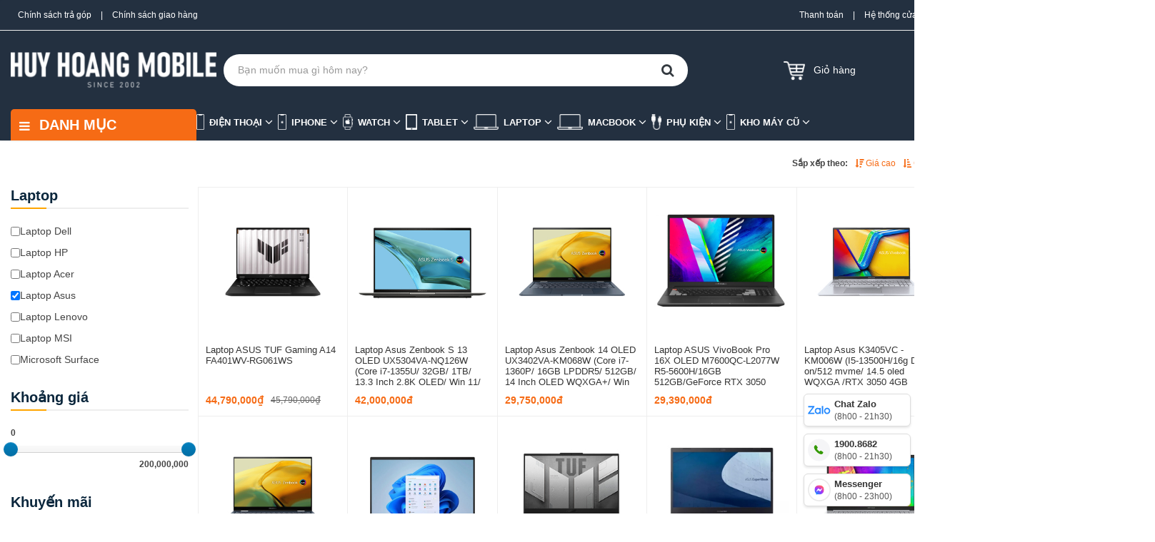

--- FILE ---
content_type: text/html; charset=UTF-8
request_url: https://www.huyhoangmobile.vn/san-pham/laptop/laptop-asus
body_size: 91918
content:
<!DOCTYPE html>
<html xmlns="https://www.w3.org/1999/xhtml">
   <head>
   	<meta http-equiv="pragma" content="no-cache" />
                  <meta property="og:title"              content="Laptop Asus" />
	  <meta property="og:description"        content="Huy Hoàng Mobile" />
      <meta property="og:image"              content="https://www.huyhoangmobile.vn/upload/fb/Huyhoang Mobile - khai trương_20210419075534.png" />
      <meta name="viewport" content="width=device-width, initial-scale=1, maximum-scale=1, user-scalable=0"/>
      <meta name="mobile-web-app-capable" content="yes"/>
      <meta http-equiv="Content-Type" content="text/html; charset=utf-8" />
      <meta http-equiv="content-language" content ="vn" />
      <meta name="facebook-domain-verification" content="zyaed95x5085c8u96d8t7b3snm57zp" />
      <title>Laptop Asus      </title>
            <meta name="description" content="Huy Hoàng Mobile">
            <meta name="robots" content="INDEX, FOLLOW"/>
      <meta name="robots" content="NOODP, NOYDIR"/>
      <link href="https://www.huyhoangmobile.vn/images/favicon.png" rel="shortcut icon" type="image/x-icon">
		<link rel="stylesheet" type="text/css" href="https://www.huyhoangmobile.vn/css/layout.css" media="all" />
		<link rel="stylesheet" type="text/css" href="https://www.huyhoangmobile.vn/css/flexslider.css"/>
      <link rel="stylesheet" type="text/css" href="https://www.huyhoangmobile.vn/css/6fd1ececbaf2f2c8aa8ea43532439dfd.css?v=1.01" media="all" />
	  <link rel="stylesheet" type="text/css" href="https://www.huyhoangmobile.vn/css/my_style.css?v.1.0.3" media="all" />
	  <link rel="stylesheet" type="text/css" href="https://www.huyhoangmobile.vn/css/responsive_style.css" media="all" />
	      <script type="text/javascript" src="https://www.huyhoangmobile.vn/js/6d472e74730cfe74220f020fcfafab31.js"></script>
	  <script type="text/javascript" src="https://www.huyhoangmobile.vn/js/dcc1963f02c3f03143221ffe8ce08759.js"></script>
	<script async src="https://www.googletagmanager.com/gtag/js?id=G-NRRXD46RDX"></script> <script>   window.dataLayer = window.dataLayer || [];   function gtag(){dataLayer.push(arguments);}   gtag('js', new Date());    gtag('config', 'G-NRRXD46RDX'); </script><!--end head-->
</head>
<body>
<!-- Google Tag Manager (noscript) -->
<noscript><iframe src="https://www.googletagmanager.com/ns.html?id=GTM-5DH87NC" height="0" width="0" style="display:none;visibility:hidden"></iframe></noscript>
<!-- End Google Tag Manager (noscript) -->

      <div class="header-overlay"></div>
      <header>
         <!--  data-offset-top="30"-->
         <nav class="navbar navbar-cps mb-0 border-0 shadow-sm" data-spy="affix">
			<div class="top-header desktop">
				<div class="container">
				<div class="row">
					<div class="col-md-6">
						<a href="https://www.huyhoangmobile.vn/tra-gop">Chính sách trả góp</a> | 
						<a href="https://www.huyhoangmobile.vn/chinh-sach-giao-hang">Chính sách giao hàng</a>
					</div>
					<div class="col-md-6 text-right">
						<a href="https://www.huyhoangmobile.vn/chinh-sach-thanh-toan">Thanh toán</a> | 
						<a href="https://www.huyhoangmobile.vn/he-thong-cua-hang">Hệ thống cửa hàng</a>
					</div>
				</div>
				</div>
			</div>
            <div class="container-fluid">
               <div class="row">
                  <div class="col-md-12 navbar-cps__box-main">
                     <div class="container d-flex align-items-center">
                        <div class="navbar-header d-flex align-items-center mx-0 position-relative">
							                           <a class="d-flex align-items-center p-0 mr-3 logo" href="https://www.huyhoangmobile.vn/"><img src="https://www.huyhoangmobile.vn/images/logo.png" /></a>
                        </div>
                        <form id="search_mini_form" class="box-main__form-search mr-4 position-relative" action="https://www.huyhoangmobile.vn/tim-kiem" method="post" autocomplete="off">
                           <div class="input-group">
                              <input type="text" class="form-control border-0 shadow-none" placeholder="Bạn muốn mua gì hôm nay?" id="key_word" name="key_word" >
                              <div class="input-group-btn">
                                 <button class="btn bg-white border-0 shadow-none outline-none text-dark" type="submit">
                                 <i class="fa fa-search fa-lg" aria-hidden="true"></i>
                                 </button>
                              </div>
							  <div id="list_product_search"></div>
                           </div>
                           <div id="search_autocomplete" class="col-md-12 box-search-result search-autocomplete">
                              <div class="row pt-1">
                              </div>
                           </div>
                        </form>
                        <div class="box-main__box-about ml-4">
                           <a class="box-about box-about-3 text-reset text-decoration-none position-relative" href="https://www.huyhoangmobile.vn/gio-hang">
                              <div class="about__box-icon">
                                 <i class="icon-cps-market"></i>
                              </div>
                              <div class="about__box-content">
                                 <p class="mb-0 title"><span >Giỏ hàng</span></p>
                                 <style>
                                    span#items_in_cart {
                                    width: 20px;
                                    height: 20px;
                                    display: flex;
                                    justify-content: center;
                                    align-items: center;
                                    font-size: 14px;
                                    font-weight: 700;
           
                                    position: absolute;
                                    left: 4px;
                                    bottom: 1px;
                                    }
                                    .affix+.clear {
                                    padding-top: 65px;
                                    }
                                 </style>
                                 <span id='items_in_cart'>
									0								 </span>
                              </div>
                           </a>
						  
                        </div>
                     </div>
                  </div>
               </div>
            </div>
			
			
			<div id="undefined-sticky-wrapper" class="sticky-wrapper">
			   <navigation class="header__nav__container">
				  <div class="container">
					 <ul class="navigation">
						<li class="nav-icon nav-left">
						   <a id="btnHeaderMenu" href=""><i class="fa fa-bars" aria-hidden="true"></i> DANH MỤC</a>
						   <div class="col-md-3 header__box-menu">
                              <div class="row pr-4">
								<ul class="col-md-12 list-unstyled m-0 bg-white shadow-sm box-list-menu">	
									<li class="menu-item">
									   <a href="#" target="_self">
									   <span>Điện thoại</span>
									   </a>
									   <div class="header__navsub ">
										  <ul class="header__navsub__container">
																						 <li class="menu_sec_item">
												<a href="https://www.huyhoangmobile.vn/san-pham/samsung" class="header__navsub__title">
												Samsung</a>
											 </li>
																						 <li class="menu_sec_item">
												<a href="https://www.huyhoangmobile.vn/san-pham/oppo" class="header__navsub__title">
												Oppo</a>
											 </li>
																						 <li class="menu_sec_item">
												<a href="https://www.huyhoangmobile.vn/san-pham/xiaomi" class="header__navsub__title">
												Xiaomi</a>
											 </li>
																					  </ul>
									   </div>
									</li>
																		<li class="menu-item">
									   <a href="https://www.huyhoangmobile.vn/san-pham/iphone" target="_self">
									   <span>iPhone</span>
									   </a>
									   <div class="header__navsub ">
										  <ul class="header__navsub__container">
																						 <li class="menu_sec_item">
												<a href="https://www.huyhoangmobile.vn/san-pham/iphone/iphone-17-series" class="header__navsub__title">iPhone 17 Series</a>
											 </li>
																						 <li class="menu_sec_item">
												<a href="https://www.huyhoangmobile.vn/san-pham/iphone/iphone-air" class="header__navsub__title">iPhone Air</a>
											 </li>
																						 <li class="menu_sec_item">
												<a href="https://www.huyhoangmobile.vn/san-pham/iphone/iphone-16-series" class="header__navsub__title">iPhone 16 Series</a>
											 </li>
																						 <li class="menu_sec_item">
												<a href="https://www.huyhoangmobile.vn/san-pham/iphone/iphone-15-series" class="header__navsub__title">iPhone 15 Series</a>
											 </li>
																						 <li class="menu_sec_item">
												<a href="https://www.huyhoangmobile.vn/san-pham/iphone/iphone-14-series" class="header__navsub__title">iPhone 14 Series</a>
											 </li>
																						 <li class="menu_sec_item">
												<a href="https://www.huyhoangmobile.vn/san-pham/iphone/iphone-13-series" class="header__navsub__title">iPhone 13 Series</a>
											 </li>
																						 <li class="menu_sec_item">
												<a href="https://www.huyhoangmobile.vn/san-pham/iphone/iphone-12-series" class="header__navsub__title">iPhone 12 Series</a>
											 </li>
																						 <li class="menu_sec_item">
												<a href="https://www.huyhoangmobile.vn/san-pham/iphone/iphone-11-series" class="header__navsub__title">iPhone 11 Series</a>
											 </li>
																					  </ul>
									   </div>
									</li>
																		<li class="menu-item">
									   <a href="https://www.huyhoangmobile.vn/san-pham/watch" target="_self">
									   <span>Watch</span>
									   </a>
									   <div class="header__navsub ">
										  <ul class="header__navsub__container">
																						 <li class="menu_sec_item">
												<a href="https://www.huyhoangmobile.vn/san-pham/watch/apple-watch-ultra-3" class="header__navsub__title">Apple Watch Ultra 3</a>
											 </li>
																						 <li class="menu_sec_item">
												<a href="https://www.huyhoangmobile.vn/san-pham/watch/apple-watch-ultra-2" class="header__navsub__title">Apple Watch Ultra 2</a>
											 </li>
																						 <li class="menu_sec_item">
												<a href="https://www.huyhoangmobile.vn/san-pham/watch/apple-watch-s11" class="header__navsub__title">Apple Watch S11</a>
											 </li>
																						 <li class="menu_sec_item">
												<a href="https://www.huyhoangmobile.vn/san-pham/watch/apple-watch-s10" class="header__navsub__title">Apple Watch S10</a>
											 </li>
																						 <li class="menu_sec_item">
												<a href="https://www.huyhoangmobile.vn/san-pham/watch/apple-watch-s9" class="header__navsub__title">Apple Watch S9</a>
											 </li>
																						 <li class="menu_sec_item">
												<a href="https://www.huyhoangmobile.vn/san-pham/watch/apple-watch-se-3" class="header__navsub__title">Apple Watch SE 3</a>
											 </li>
																						 <li class="menu_sec_item">
												<a href="https://www.huyhoangmobile.vn/san-pham/watch/apple-watch-se-2" class="header__navsub__title">Apple Watch SE 2</a>
											 </li>
																						 <li class="menu_sec_item">
												<a href="https://www.huyhoangmobile.vn/san-pham/watch/samsung-galaxy-watch" class="header__navsub__title">Samsung Galaxy Watch</a>
											 </li>
																					  </ul>
									   </div>
									</li>
																		<li class="menu-item">
									   <a href="https://www.huyhoangmobile.vn/san-pham/tablet" target="_self">
									   <span>Tablet</span>
									   </a>
									   <div class="header__navsub ">
										  <ul class="header__navsub__container">
																						 <li class="menu_sec_item">
												<a href="https://www.huyhoangmobile.vn/san-pham/tablet/ipad-pro-m5-2025" class="header__navsub__title">iPad Pro M5 2025</a>
											 </li>
																						 <li class="menu_sec_item">
												<a href="https://www.huyhoangmobile.vn/san-pham/tablet/ipad-pro-m4-2024" class="header__navsub__title">iPad Pro M4 2024</a>
											 </li>
																						 <li class="menu_sec_item">
												<a href="https://www.huyhoangmobile.vn/san-pham/tablet/ipad-pro-m2-2022" class="header__navsub__title">iPad Pro M2 2022</a>
											 </li>
																						 <li class="menu_sec_item">
												<a href="https://www.huyhoangmobile.vn/san-pham/tablet/ipad-pro-m1-2021" class="header__navsub__title">iPad Pro M1 2021</a>
											 </li>
																						 <li class="menu_sec_item">
												<a href="https://www.huyhoangmobile.vn/san-pham/tablet/ipad-air-7-m3-2025" class="header__navsub__title">iPad Air 7 M3 2025</a>
											 </li>
																						 <li class="menu_sec_item">
												<a href="https://www.huyhoangmobile.vn/san-pham/tablet/ipad-air-4-5-6" class="header__navsub__title">iPad Air 4/5/6</a>
											 </li>
																						 <li class="menu_sec_item">
												<a href="https://www.huyhoangmobile.vn/san-pham/tablet/ipad-gen-9-10-11" class="header__navsub__title">iPad Gen 9/10/11</a>
											 </li>
																						 <li class="menu_sec_item">
												<a href="https://www.huyhoangmobile.vn/san-pham/tablet/ipad-mini" class="header__navsub__title">iPad Mini</a>
											 </li>
																						 <li class="menu_sec_item">
												<a href="https://www.huyhoangmobile.vn/san-pham/tablet/galaxy-tab" class="header__navsub__title">Galaxy Tab</a>
											 </li>
																					  </ul>
									   </div>
									</li>
																		<li class="menu-item">
									   <a href="https://www.huyhoangmobile.vn/san-pham/laptop" target="_self">
									   <span>Laptop</span>
									   </a>
									   <div class="header__navsub ">
										  <ul class="header__navsub__container">
																						 <li class="menu_sec_item">
												<a href="https://www.huyhoangmobile.vn/san-pham/laptop/laptop-dell" class="header__navsub__title">Laptop Dell</a>
											 </li>
																						 <li class="menu_sec_item">
												<a href="https://www.huyhoangmobile.vn/san-pham/laptop/laptop-hp" class="header__navsub__title">Laptop HP</a>
											 </li>
																						 <li class="menu_sec_item">
												<a href="https://www.huyhoangmobile.vn/san-pham/laptop/laptop-acer" class="header__navsub__title">Laptop Acer</a>
											 </li>
																						 <li class="menu_sec_item">
												<a href="https://www.huyhoangmobile.vn/san-pham/laptop/laptop-asus" class="header__navsub__title">Laptop Asus</a>
											 </li>
																						 <li class="menu_sec_item">
												<a href="https://www.huyhoangmobile.vn/san-pham/laptop/laptop-lenovo" class="header__navsub__title">Laptop Lenovo</a>
											 </li>
																						 <li class="menu_sec_item">
												<a href="https://www.huyhoangmobile.vn/san-pham/laptop/laptop-msi" class="header__navsub__title">Laptop MSI</a>
											 </li>
																						 <li class="menu_sec_item">
												<a href="https://www.huyhoangmobile.vn/san-pham/laptop/microsoft-surface" class="header__navsub__title">Microsoft Surface</a>
											 </li>
																					  </ul>
									   </div>
									</li>
																		<li class="menu-item">
									   <a href="https://www.huyhoangmobile.vn/san-pham/macbook" target="_self">
									   <span>Macbook</span>
									   </a>
									   <div class="header__navsub ">
										  <ul class="header__navsub__container">
																						 <li class="menu_sec_item">
												<a href="https://www.huyhoangmobile.vn/san-pham/macbook/macbook-pro-m5" class="header__navsub__title">Macbook Pro M5</a>
											 </li>
																						 <li class="menu_sec_item">
												<a href="https://www.huyhoangmobile.vn/san-pham/macbook/macbook-pro-m4" class="header__navsub__title">Macbook Pro M4</a>
											 </li>
																						 <li class="menu_sec_item">
												<a href="https://www.huyhoangmobile.vn/san-pham/macbook/macbook-pro-m3" class="header__navsub__title">Macbook Pro M3</a>
											 </li>
																						 <li class="menu_sec_item">
												<a href="https://www.huyhoangmobile.vn/san-pham/macbook/macbook-pro-m1-m2" class="header__navsub__title">Macbook Pro M1/M2</a>
											 </li>
																						 <li class="menu_sec_item">
												<a href="https://www.huyhoangmobile.vn/san-pham/macbook/macbook-air-m4" class="header__navsub__title">MacBook Air M4</a>
											 </li>
																						 <li class="menu_sec_item">
												<a href="https://www.huyhoangmobile.vn/san-pham/macbook/macbook-air-m3" class="header__navsub__title">Macbook Air M3</a>
											 </li>
																						 <li class="menu_sec_item">
												<a href="https://www.huyhoangmobile.vn/san-pham/macbook/macbook-air-m1-m2" class="header__navsub__title">Macbook Air M1/M2</a>
											 </li>
																						 <li class="menu_sec_item">
												<a href="https://www.huyhoangmobile.vn/san-pham/macbook/imac" class="header__navsub__title">iMac</a>
											 </li>
																						 <li class="menu_sec_item">
												<a href="https://www.huyhoangmobile.vn/san-pham/macbook/mac-mini" class="header__navsub__title">Mac mini</a>
											 </li>
																						 <li class="menu_sec_item">
												<a href="https://www.huyhoangmobile.vn/san-pham/macbook/mac-studio" class="header__navsub__title">Mac Studio</a>
											 </li>
																					  </ul>
									   </div>
									</li>
																		<li class="menu-item">
									   <a href="https://www.huyhoangmobile.vn/san-pham/phu-kien" target="_self">
									   <span>Phụ kiện</span>
									   </a>
									   <div class="header__navsub ">
										  <ul class="header__navsub__container">
																						 <li class="menu_sec_item">
												<a href="https://www.huyhoangmobile.vn/san-pham/phu-kien/tai-nghe-khong-day-co-day-chup-tai" class="header__navsub__title">Tai Nghe (Không dây / Có Dây / Chụp tai)</a>
											 </li>
																						 <li class="menu_sec_item">
												<a href="https://www.huyhoangmobile.vn/san-pham/phu-kien/phu-kien-iphone-17-series" class="header__navsub__title">Phụ kiện iPhone 17 Series</a>
											 </li>
																						 <li class="menu_sec_item">
												<a href="https://www.huyhoangmobile.vn/san-pham/phu-kien/phu-kien-iphone" class="header__navsub__title">Phụ kiện iPhone</a>
											 </li>
																						 <li class="menu_sec_item">
												<a href="https://www.huyhoangmobile.vn/san-pham/phu-kien/phu-kien-ipad" class="header__navsub__title">Phụ Kiện iPad</a>
											 </li>
																						 <li class="menu_sec_item">
												<a href="https://www.huyhoangmobile.vn/san-pham/phu-kien/phu-kien-macbook" class="header__navsub__title">Phụ kiện MacBook</a>
											 </li>
																						 <li class="menu_sec_item">
												<a href="https://www.huyhoangmobile.vn/san-pham/phu-kien/phu-kien-samsung" class="header__navsub__title">Phụ kiện Samsung</a>
											 </li>
																						 <li class="menu_sec_item">
												<a href="https://www.huyhoangmobile.vn/san-pham/phu-kien/phu-kien-apple-watch" class="header__navsub__title">Phụ kiện Apple Watch</a>
											 </li>
																						 <li class="menu_sec_item">
												<a href="https://www.huyhoangmobile.vn/san-pham/phu-kien/pin-sac-du-phong" class="header__navsub__title">Pin Sạc Dự Phòng</a>
											 </li>
																						 <li class="menu_sec_item">
												<a href="https://www.huyhoangmobile.vn/san-pham/phu-kien/coc-sac-cap-sac" class="header__navsub__title">Cốc Sạc - Cáp Sạc</a>
											 </li>
																						 <li class="menu_sec_item">
												<a href="https://www.huyhoangmobile.vn/san-pham/phu-kien/loa-bluetooth-loa-karaoke" class="header__navsub__title">Loa Bluetooth / Loa Karaoke</a>
											 </li>
																						 <li class="menu_sec_item">
												<a href="https://www.huyhoangmobile.vn/san-pham/phu-kien/chuot-but-ban-phim" class="header__navsub__title">Chuột / Bút / Bàn Phím</a>
											 </li>
																					  </ul>
									   </div>
									</li>
																		<li class="menu-item">
									   <a href="https://www.huyhoangmobile.vn/san-pham/kho-may-cu" target="_self">
									   <span>Kho máy cũ</span>
									   </a>
									   <div class="header__navsub ">
										  <ul class="header__navsub__container">
																						 <li class="menu_sec_item">
												<a href="https://www.huyhoangmobile.vn/san-pham/kho-may-cu/iphone" class="header__navsub__title">iPhone</a>
											 </li>
																						 <li class="menu_sec_item">
												<a href="https://www.huyhoangmobile.vn/san-pham/kho-may-cu/ipad" class="header__navsub__title">IPad</a>
											 </li>
																						 <li class="menu_sec_item">
												<a href="https://www.huyhoangmobile.vn/san-pham/kho-may-cu/apple-watch" class="header__navsub__title">Apple Watch</a>
											 </li>
																						 <li class="menu_sec_item">
												<a href="https://www.huyhoangmobile.vn/san-pham/kho-may-cu/apple-airpods" class="header__navsub__title">Apple Airpods</a>
											 </li>
																						 <li class="menu_sec_item">
												<a href="https://www.huyhoangmobile.vn/san-pham/kho-may-cu/samsung" class="header__navsub__title">Samsung</a>
											 </li>
																						 <li class="menu_sec_item">
												<a href="https://www.huyhoangmobile.vn/san-pham/kho-may-cu/imac-99" class="header__navsub__title">iMac</a>
											 </li>
																						 <li class="menu_sec_item">
												<a href="https://www.huyhoangmobile.vn/san-pham/kho-may-cu/macbook" class="header__navsub__title">Macbook</a>
											 </li>
																						 <li class="menu_sec_item">
												<a href="https://www.huyhoangmobile.vn/san-pham/kho-may-cu/laptop" class="header__navsub__title">Laptop</a>
											 </li>
																						 <li class="menu_sec_item">
												<a href="https://www.huyhoangmobile.vn/san-pham/kho-may-cu/phu-kien" class="header__navsub__title">Phụ Kiện</a>
											 </li>
																					  </ul>
									   </div>
									</li>
																	</ul>	
                                                               </div>
                           </div>
						</li>
						
						<li class="nav-icon">
						   <a href="#" target="_self">
						   <span>
						   <img src="https://www.huyhoangmobile.vn/images/dt.png" loading="lazy" alt="Điện thoại">
						   Điện thoại <i class="fa fa-angle-down" aria-hidden="true"></i>
						   </span>
						   </a>
						   <div class="header__navsub ">
							  <ul class="header__navsub__container">
																 <li>
									<a href="https://www.huyhoangmobile.vn/san-pham/samsung" class="header__navsub__title">
									Samsung</a>
								 </li>
																 <li>
									<a href="https://www.huyhoangmobile.vn/san-pham/oppo" class="header__navsub__title">
									Oppo</a>
								 </li>
																 <li>
									<a href="https://www.huyhoangmobile.vn/san-pham/xiaomi" class="header__navsub__title">
									Xiaomi</a>
								 </li>
															  </ul>
						   </div>
						</li>
												<li class="nav-icon">
						   <a href="https://www.huyhoangmobile.vn/san-pham/iphone" target="_self">
						   <span>
						   <img src="https://www.huyhoangmobile.vn/upload/image_sec_product/iphone_20210610043622.png" loading="lazy" alt="iPhone">
						   iPhone <i class="fa fa-angle-down" aria-hidden="true"></i>
						   </span>
						   </a>
						   <div class="header__navsub ">
							  <ul class="header__navsub__container">
																 <li>
									<a href="https://www.huyhoangmobile.vn/san-pham/iphone/iphone-17-series" class="header__navsub__title">
									iPhone 17 Series</a>
								 </li>
																 <li>
									<a href="https://www.huyhoangmobile.vn/san-pham/iphone/iphone-air" class="header__navsub__title">
									iPhone Air</a>
								 </li>
																 <li>
									<a href="https://www.huyhoangmobile.vn/san-pham/iphone/iphone-16-series" class="header__navsub__title">
									iPhone 16 Series</a>
								 </li>
																 <li>
									<a href="https://www.huyhoangmobile.vn/san-pham/iphone/iphone-15-series" class="header__navsub__title">
									iPhone 15 Series</a>
								 </li>
																 <li>
									<a href="https://www.huyhoangmobile.vn/san-pham/iphone/iphone-14-series" class="header__navsub__title">
									iPhone 14 Series</a>
								 </li>
																 <li>
									<a href="https://www.huyhoangmobile.vn/san-pham/iphone/iphone-13-series" class="header__navsub__title">
									iPhone 13 Series</a>
								 </li>
																 <li>
									<a href="https://www.huyhoangmobile.vn/san-pham/iphone/iphone-12-series" class="header__navsub__title">
									iPhone 12 Series</a>
								 </li>
																 <li>
									<a href="https://www.huyhoangmobile.vn/san-pham/iphone/iphone-11-series" class="header__navsub__title">
									iPhone 11 Series</a>
								 </li>
															  </ul>
						   </div>
						</li>
												<li class="nav-icon">
						   <a href="https://www.huyhoangmobile.vn/san-pham/watch" target="_self">
						   <span>
						   <img src="https://www.huyhoangmobile.vn/upload/image_sec_product/apple-watch_20210517042456.png" loading="lazy" alt="Watch">
						   Watch <i class="fa fa-angle-down" aria-hidden="true"></i>
						   </span>
						   </a>
						   <div class="header__navsub ">
							  <ul class="header__navsub__container">
																 <li>
									<a href="https://www.huyhoangmobile.vn/san-pham/watch/apple-watch-ultra-3" class="header__navsub__title">
									Apple Watch Ultra 3</a>
								 </li>
																 <li>
									<a href="https://www.huyhoangmobile.vn/san-pham/watch/apple-watch-ultra-2" class="header__navsub__title">
									Apple Watch Ultra 2</a>
								 </li>
																 <li>
									<a href="https://www.huyhoangmobile.vn/san-pham/watch/apple-watch-s11" class="header__navsub__title">
									Apple Watch S11</a>
								 </li>
																 <li>
									<a href="https://www.huyhoangmobile.vn/san-pham/watch/apple-watch-s10" class="header__navsub__title">
									Apple Watch S10</a>
								 </li>
																 <li>
									<a href="https://www.huyhoangmobile.vn/san-pham/watch/apple-watch-s9" class="header__navsub__title">
									Apple Watch S9</a>
								 </li>
																 <li>
									<a href="https://www.huyhoangmobile.vn/san-pham/watch/apple-watch-se-3" class="header__navsub__title">
									Apple Watch SE 3</a>
								 </li>
																 <li>
									<a href="https://www.huyhoangmobile.vn/san-pham/watch/apple-watch-se-2" class="header__navsub__title">
									Apple Watch SE 2</a>
								 </li>
																 <li>
									<a href="https://www.huyhoangmobile.vn/san-pham/watch/samsung-galaxy-watch" class="header__navsub__title">
									Samsung Galaxy Watch</a>
								 </li>
															  </ul>
						   </div>
						</li>
												<li class="nav-icon">
						   <a href="https://www.huyhoangmobile.vn/san-pham/tablet" target="_self">
						   <span>
						   <img src="https://www.huyhoangmobile.vn/upload/image_sec_product/ipad_20210517042535.png" loading="lazy" alt="Tablet">
						   Tablet <i class="fa fa-angle-down" aria-hidden="true"></i>
						   </span>
						   </a>
						   <div class="header__navsub ">
							  <ul class="header__navsub__container">
																 <li>
									<a href="https://www.huyhoangmobile.vn/san-pham/tablet/ipad-pro-m5-2025" class="header__navsub__title">
									iPad Pro M5 2025</a>
								 </li>
																 <li>
									<a href="https://www.huyhoangmobile.vn/san-pham/tablet/ipad-pro-m4-2024" class="header__navsub__title">
									iPad Pro M4 2024</a>
								 </li>
																 <li>
									<a href="https://www.huyhoangmobile.vn/san-pham/tablet/ipad-pro-m2-2022" class="header__navsub__title">
									iPad Pro M2 2022</a>
								 </li>
																 <li>
									<a href="https://www.huyhoangmobile.vn/san-pham/tablet/ipad-pro-m1-2021" class="header__navsub__title">
									iPad Pro M1 2021</a>
								 </li>
																 <li>
									<a href="https://www.huyhoangmobile.vn/san-pham/tablet/ipad-air-7-m3-2025" class="header__navsub__title">
									iPad Air 7 M3 2025</a>
								 </li>
																 <li>
									<a href="https://www.huyhoangmobile.vn/san-pham/tablet/ipad-air-4-5-6" class="header__navsub__title">
									iPad Air 4/5/6</a>
								 </li>
																 <li>
									<a href="https://www.huyhoangmobile.vn/san-pham/tablet/ipad-gen-9-10-11" class="header__navsub__title">
									iPad Gen 9/10/11</a>
								 </li>
																 <li>
									<a href="https://www.huyhoangmobile.vn/san-pham/tablet/ipad-mini" class="header__navsub__title">
									iPad Mini</a>
								 </li>
																 <li>
									<a href="https://www.huyhoangmobile.vn/san-pham/tablet/galaxy-tab" class="header__navsub__title">
									Galaxy Tab</a>
								 </li>
															  </ul>
						   </div>
						</li>
												<li class="nav-icon">
						   <a href="https://www.huyhoangmobile.vn/san-pham/laptop" target="_self">
						   <span>
						   <img src="https://www.huyhoangmobile.vn/upload/image_sec_product/macbook_20210517042517.png" loading="lazy" alt="Laptop">
						   Laptop <i class="fa fa-angle-down" aria-hidden="true"></i>
						   </span>
						   </a>
						   <div class="header__navsub ">
							  <ul class="header__navsub__container">
																 <li>
									<a href="https://www.huyhoangmobile.vn/san-pham/laptop/laptop-dell" class="header__navsub__title">
									Laptop Dell</a>
								 </li>
																 <li>
									<a href="https://www.huyhoangmobile.vn/san-pham/laptop/laptop-hp" class="header__navsub__title">
									Laptop HP</a>
								 </li>
																 <li>
									<a href="https://www.huyhoangmobile.vn/san-pham/laptop/laptop-acer" class="header__navsub__title">
									Laptop Acer</a>
								 </li>
																 <li>
									<a href="https://www.huyhoangmobile.vn/san-pham/laptop/laptop-asus" class="header__navsub__title">
									Laptop Asus</a>
								 </li>
																 <li>
									<a href="https://www.huyhoangmobile.vn/san-pham/laptop/laptop-lenovo" class="header__navsub__title">
									Laptop Lenovo</a>
								 </li>
																 <li>
									<a href="https://www.huyhoangmobile.vn/san-pham/laptop/laptop-msi" class="header__navsub__title">
									Laptop MSI</a>
								 </li>
																 <li>
									<a href="https://www.huyhoangmobile.vn/san-pham/laptop/microsoft-surface" class="header__navsub__title">
									Microsoft Surface</a>
								 </li>
															  </ul>
						   </div>
						</li>
												<li class="nav-icon">
						   <a href="https://www.huyhoangmobile.vn/san-pham/macbook" target="_self">
						   <span>
						   <img src="https://www.huyhoangmobile.vn/upload/image_sec_product/macbook_20231130030428.png" loading="lazy" alt="Macbook">
						   Macbook <i class="fa fa-angle-down" aria-hidden="true"></i>
						   </span>
						   </a>
						   <div class="header__navsub ">
							  <ul class="header__navsub__container">
																 <li>
									<a href="https://www.huyhoangmobile.vn/san-pham/macbook/macbook-pro-m5" class="header__navsub__title">
									Macbook Pro M5</a>
								 </li>
																 <li>
									<a href="https://www.huyhoangmobile.vn/san-pham/macbook/macbook-pro-m4" class="header__navsub__title">
									Macbook Pro M4</a>
								 </li>
																 <li>
									<a href="https://www.huyhoangmobile.vn/san-pham/macbook/macbook-pro-m3" class="header__navsub__title">
									Macbook Pro M3</a>
								 </li>
																 <li>
									<a href="https://www.huyhoangmobile.vn/san-pham/macbook/macbook-pro-m1-m2" class="header__navsub__title">
									Macbook Pro M1/M2</a>
								 </li>
																 <li>
									<a href="https://www.huyhoangmobile.vn/san-pham/macbook/macbook-air-m4" class="header__navsub__title">
									MacBook Air M4</a>
								 </li>
																 <li>
									<a href="https://www.huyhoangmobile.vn/san-pham/macbook/macbook-air-m3" class="header__navsub__title">
									Macbook Air M3</a>
								 </li>
																 <li>
									<a href="https://www.huyhoangmobile.vn/san-pham/macbook/macbook-air-m1-m2" class="header__navsub__title">
									Macbook Air M1/M2</a>
								 </li>
																 <li>
									<a href="https://www.huyhoangmobile.vn/san-pham/macbook/imac" class="header__navsub__title">
									iMac</a>
								 </li>
																 <li>
									<a href="https://www.huyhoangmobile.vn/san-pham/macbook/mac-mini" class="header__navsub__title">
									Mac mini</a>
								 </li>
																 <li>
									<a href="https://www.huyhoangmobile.vn/san-pham/macbook/mac-studio" class="header__navsub__title">
									Mac Studio</a>
								 </li>
															  </ul>
						   </div>
						</li>
												<li class="nav-icon">
						   <a href="https://www.huyhoangmobile.vn/san-pham/phu-kien" target="_self">
						   <span>
						   <img src="https://www.huyhoangmobile.vn/upload/image_sec_product/phu-kien_20210517042555.png" loading="lazy" alt="Phụ kiện">
						   Phụ kiện <i class="fa fa-angle-down" aria-hidden="true"></i>
						   </span>
						   </a>
						   <div class="header__navsub ">
							  <ul class="header__navsub__container">
																 <li>
									<a href="https://www.huyhoangmobile.vn/san-pham/phu-kien/tai-nghe-khong-day-co-day-chup-tai" class="header__navsub__title">
									Tai Nghe (Không dây / Có Dây / Chụp tai)</a>
								 </li>
																 <li>
									<a href="https://www.huyhoangmobile.vn/san-pham/phu-kien/phu-kien-iphone-17-series" class="header__navsub__title">
									Phụ kiện iPhone 17 Series</a>
								 </li>
																 <li>
									<a href="https://www.huyhoangmobile.vn/san-pham/phu-kien/phu-kien-iphone" class="header__navsub__title">
									Phụ kiện iPhone</a>
								 </li>
																 <li>
									<a href="https://www.huyhoangmobile.vn/san-pham/phu-kien/phu-kien-ipad" class="header__navsub__title">
									Phụ Kiện iPad</a>
								 </li>
																 <li>
									<a href="https://www.huyhoangmobile.vn/san-pham/phu-kien/phu-kien-macbook" class="header__navsub__title">
									Phụ kiện MacBook</a>
								 </li>
																 <li>
									<a href="https://www.huyhoangmobile.vn/san-pham/phu-kien/phu-kien-samsung" class="header__navsub__title">
									Phụ kiện Samsung</a>
								 </li>
																 <li>
									<a href="https://www.huyhoangmobile.vn/san-pham/phu-kien/phu-kien-apple-watch" class="header__navsub__title">
									Phụ kiện Apple Watch</a>
								 </li>
																 <li>
									<a href="https://www.huyhoangmobile.vn/san-pham/phu-kien/pin-sac-du-phong" class="header__navsub__title">
									Pin Sạc Dự Phòng</a>
								 </li>
																 <li>
									<a href="https://www.huyhoangmobile.vn/san-pham/phu-kien/coc-sac-cap-sac" class="header__navsub__title">
									Cốc Sạc - Cáp Sạc</a>
								 </li>
																 <li>
									<a href="https://www.huyhoangmobile.vn/san-pham/phu-kien/loa-bluetooth-loa-karaoke" class="header__navsub__title">
									Loa Bluetooth / Loa Karaoke</a>
								 </li>
																 <li>
									<a href="https://www.huyhoangmobile.vn/san-pham/phu-kien/chuot-but-ban-phim" class="header__navsub__title">
									Chuột / Bút / Bàn Phím</a>
								 </li>
															  </ul>
						   </div>
						</li>
												<li class="nav-icon">
						   <a href="https://www.huyhoangmobile.vn/san-pham/kho-may-cu" target="_self">
						   <span>
						   <img src="https://www.huyhoangmobile.vn/upload/image_sec_product/iphone_20210628101018.png" loading="lazy" alt="Kho máy cũ">
						   Kho máy cũ <i class="fa fa-angle-down" aria-hidden="true"></i>
						   </span>
						   </a>
						   <div class="header__navsub ">
							  <ul class="header__navsub__container">
																 <li>
									<a href="https://www.huyhoangmobile.vn/san-pham/kho-may-cu/iphone" class="header__navsub__title">
									iPhone</a>
								 </li>
																 <li>
									<a href="https://www.huyhoangmobile.vn/san-pham/kho-may-cu/ipad" class="header__navsub__title">
									IPad</a>
								 </li>
																 <li>
									<a href="https://www.huyhoangmobile.vn/san-pham/kho-may-cu/apple-watch" class="header__navsub__title">
									Apple Watch</a>
								 </li>
																 <li>
									<a href="https://www.huyhoangmobile.vn/san-pham/kho-may-cu/apple-airpods" class="header__navsub__title">
									Apple Airpods</a>
								 </li>
																 <li>
									<a href="https://www.huyhoangmobile.vn/san-pham/kho-may-cu/samsung" class="header__navsub__title">
									Samsung</a>
								 </li>
																 <li>
									<a href="https://www.huyhoangmobile.vn/san-pham/kho-may-cu/imac-99" class="header__navsub__title">
									iMac</a>
								 </li>
																 <li>
									<a href="https://www.huyhoangmobile.vn/san-pham/kho-may-cu/macbook" class="header__navsub__title">
									Macbook</a>
								 </li>
																 <li>
									<a href="https://www.huyhoangmobile.vn/san-pham/kho-may-cu/laptop" class="header__navsub__title">
									Laptop</a>
								 </li>
																 <li>
									<a href="https://www.huyhoangmobile.vn/san-pham/kho-may-cu/phu-kien" class="header__navsub__title">
									Phụ Kiện</a>
								 </li>
															  </ul>
						   </div>
						</li>
											 </ul>
				  </div>
			   </navigation>
			</div>
         </nav>
         <div class="clear"></div>
      </header>
      <style>
.title_box {
    border-bottom: 1px solid #eee;
    margin-top: 15px;
    margin-bottom: 15px;
    padding-bottom: 10px;
    position: relative;
}
.title_box .title {
    font-size: 24px;
    line-height: normal;
    display: inline-block;
    position: relative;
}
.title_box .title:before {
    content: '';
    width: 100%;
    height: 1px;
    background: #f66b14;
    position: absolute;
    left: 0;
    bottom: -16px;
}
.a-img-cat img {
	border-radius: 50%;
    background: #eee;
    width: 90px;
    height: 90px;
	object-fit:cover;
    overflow: hidden;
    transition-duration: 250ms;	
	margin-bottom:5px;
}
.a-img-cat {
    color: #000;
    transition-duration: 250ms;	
    font-size: 16px;
    text-align: center;	
	flex: 0 0 calc(10% - 10px);
}
.a-img-cat:hover, .a-img-cat.active {
    color:#f66b15;
	transform: translateY(-3px);
}
.a-img-cat:hover img, .a-img-cat.active img {
    background:#f66b15;
}
.filter{margin-bottom: 0;}

.ajax-loader {
  visibility: hidden;
  background-color: rgba(0,0,0,0.5);
  position: fixed;
  z-index: +100 !important;
  width: 100%;
  height:100%;
  top: 0;
  left: 0;
  text-align: center;
}
.ajax-loader p {
	font-size:20px !important;
	position: absolute;
	top: 45%;
	color: #fff;
	width:100%;
	text-align:center;
    letter-spacing: 3px;	
}
.ajax-loader p .fa {
	font-size:30px !important;
}
.main.container.container2 {
	padding-bottom: 15px;
}
.left-filter input, .left-filter label {
			 margin:0;
		     font-size: 14px;
			 font-weight: normal;			 
		 }
		 .sec_filter {
			 margin-bottom:30px;
		 }
</style>

<link href="https://seiyria.com/bootstrap-slider/css/bootstrap-slider.css" rel="stylesheet">
<script type='text/javascript' src="https://seiyria.com/bootstrap-slider/js/bootstrap-slider.js"></script>
<style>
.price-filter b {font-size:12px;display:block;}
.price_end {text-align:right;}
.slider.slider-horizontal {
    width: 100%;
}
</style>
<script type="text/javascript">
   function sort(_value){
		setCookie('sort', _value, 30);
		load_product(1);
   } 
   function deleteAllCookies() {
		document.cookie.split(";").forEach(function(c) { document.cookie = c.replace(/^ +/, "").replace(/=.*/, "=;expires=" + new Date().toUTCString() + ";path=/"); });
	}
   function deleteCookie() {
		document.cookie = "order_list=; expires=Thu, 01 Jan 1970 00:00:00 UTC; path=/;";
		document.cookie = "product_list=; expires=Thu, 01 Jan 1970 00:00:00 UTC; path=/;";
		document.cookie = "customer_list=; expires=Thu, 01 Jan 1970 00:00:00 UTC; path=/;";
	}
	function delete_cookie(name) {
		document.cookie = name + "=; expires=Thu, 01 Jan 1970 00:00:00 UTC; path=/;";
	}
	function setCookie(cname,cvalue,exdays) { 
	  var d = new Date();
	  d.setTime(d.getTime() + (exdays*24*60*60*1000));
	  var expires = "expires=" + d.toGMTString();
	  document.cookie = cname + "=" + cvalue + ";" + expires + ";path=/";
	}

	function getCookie(cname) {
	  var name = cname + "=";
	  var decodedCookie = decodeURIComponent(document.cookie);
	  var ca = decodedCookie.split(';');
	  for(var i = 0; i < ca.length; i++) {
		var c = ca[i];
		while (c.charAt(0) == ' ') {
		  c = c.substring(1);
		}
		if (c.indexOf(name) == 0) {
		  return c.substring(name.length, c.length);
		}
	  }
	  return "";
	}
	
jQuery(document).ready(function() {
	jQuery('.cb_km').change(function (e) {
        let arr = new Array();
		cb_km = getCookie("cb_km");
		
		if(cb_km!="") 
			arr = JSON.parse(cb_km);	
		
		value = jQuery(this).val();
		
		var ischecked= jQuery(this).is(':checked');
		if(!ischecked) {
			for(var i = 0; i < arr.length; i++) {
				if(arr[i]==value) {
					arr.splice(i, 1);
					break;
				}
			}
		} else {
			flag = 1;
			let obj = arr.find((o, i) => {
				if (o === value) {
					flag = 0;
				}
			});
			
			if(flag == 1)
				arr.push(value);
		}
		
		setCookie("cb_km", JSON.stringify(arr), 30);
		load_product(1);
	});
	
	jQuery('#select_sort').change(function (e) {
		setCookie("sort", this.value, 30);
		load_product(1);
	});
});
window.onload = function() {
	//deleteAllCookies();
	load_product(1);
	//alert(getCookie("price_range"));
	//jQuery("#price-range").slider({});
	checked_checkbox();
	init_price_range();
};
function format_vnd(value) {
	return value.toString().replace(/(\d)(?=(\d\d\d)+(?!\d))/g, "$1,");
}
function reset_price_range() {
	setCookie("price_range", "0,2000000000", 30);
	update_pick_range();
	load_product(1);
	
	let slider = jQuery("#price-range").slider({formatter: function(value) {
				return value;
			}}).on('change', change_price);;
	let plugin = slider.data('slider');
	plugin.setValue([0, 2000000000]).refresh({useCurrentValue: true});
}

function init_price_range() {
	/*
	jQuery(function () {
		jQuery('#price-range').slider({
			formatter: function(value) {
				return 'Current value: ' + value;
			}
			
			//min: 200000,
			//max: 1800000
		}).on('change', change_price);
	});
	*/
	price_min = 0;
	price_max = 2000000000;
	//price_range = [50000, 2000000000];
	//alert(getCookie("price_range"));
	//console.log(getCookie("price_range"));
	if(getCookie("price_range")!="") {
		price_range = getCookie("price_range");
		pieces = getCookie("price_range").split(",");
		price_min = parseInt(pieces[0]);
		price_max = parseInt(pieces[1]);
		
	}
	//alert(price_min+''+price_max);
	//console.log(price_range);
	let slider = jQuery("#price-range").slider({formatter: function(value) {
				return value;
			}}).on('change', change_price);;
	let plugin = slider.data('slider');
	plugin.setValue([price_min, price_max]).refresh({useCurrentValue: true});
	//$plugin.setValue([1000000, 15000000]).refresh({useCurrentValue: true});
	
	update_pick_range();
}
function change_price(e){
    //$('.card-deck').html($(this).val() + "<br/>");
	//console.log(jQuery(this).val());
	//alert(jQuery(this).val());
	setCookie("price_range", jQuery(this).val(), 30);
	load_product(1);
	update_pick_range();
	//alert(getCookie("price_range"));
}
/*
jQuery(document).ready(function() {
  const $value = jQuery('#price-range');
  $value.on('input change', () => {
    console.log($value.val());
	//alert($value.val());
  });
});	
*/	
function update_pick_range() {
	price_range = getCookie("price_range");
	pieces = getCookie("price_range").split(",");
	price_min = parseInt(pieces[0]);
	price_max = parseInt(pieces[1]);
	
	/*	
	if(price_min != 50000 || price_max != 2000000000) {
		jQuery("#label_pick_range").html("<strong>" + format_vnd(price_min) + ' - ' + format_vnd(price_max) + "</strong>");
		jQuery("#pick_range").removeClass("hide");
	} else
		jQuery("#pick_range").addClass("hide");
	*/
	
	if(isNaN(price_min) || isNaN(price_max)) {
		jQuery("#pick_range").addClass("hide");
	} else {
		jQuery("#label_pick_range").html("<strong>" + format_vnd(price_min) + ' <i class="fa fa-long-arrow-right" aria-hidden="true"></i> ' + format_vnd(price_max) + "</strong>");
		jQuery("#pick_range").removeClass("hide");
	}	
}

function isInArray(value, array) {
  return array.indexOf(value) > -1;
}
function checked_checkbox() {
	cb_km = getCookie("cb_km");
	if(cb_km!="") {
		arr = JSON.parse(cb_km);	
		
		jQuery('#km_filter').find(':checkbox[name="cb_km[]"]').each(function() {
		  if (arr.some(v => v == jQuery(this).val())) {
			jQuery(this).prop('checked', true);
		  }
		});
	}
}
	
function load_product(currentPage) {
	//alert(getCookie("cb_km"));
	jQuery.ajax({
				url: "https://www.huyhoangmobile.vn/ajax_load_product_cat",
				type: 'POST',
				//datatype: "text",
				data: { 
					ccode_cat: 'laptop-asus', 
					nrow_per_page: 20, 
					//ncurr_page: '1', 
					ncurr_page: currentPage, 
					cb_km: getCookie("cb_km"), 
					//cb_cat: getCookie("cb_cat"),
					price_range: getCookie("price_range"),
					sort: getCookie("sort")
				},
				beforeSend: function(){
					jQuery('.ajax-loader').css("visibility", "visible");
				},
				complete: function(){
					jQuery('.ajax-loader').css("visibility", "hidden");
				},
				success : function (result){	
					//alert(result);
					
					rs = JSON.parse(result);
					console.log(rs);
					jQuery("#list_product").html(rs.list_product_str);
					//alert(rs.totalPages+'-'+page);
					//jQuery("#list_product").html(result);
					//load_product_page(rs.totalPages, page);
					//alert(currentPage);
					//alert(getCookie("cb_cat")+'-'+getCookie("cb_km"));
			
					if (rs.count_item>0) {
						//xóa cũ
						jQuery('#pagination').empty();
						jQuery('#pagination').removeData("twbs-pagination");
						jQuery('#pagination').unbind("page");
						
						//nạp mới
						jQuery('#pagination').twbsPagination({
							totalPages: rs.totalPages,
							visiblePages: 5,
							startPage: currentPage,
							initiateStartPageClick:false,
							first:"&laquo;",
							last:"&raquo;",
							prev:"&lsaquo;",
							next:"&rsaquo;",
							onPageClick: function (event, page) { 
								load_product(page);
								//location.href = 'https://www.huyhoangmobile.vn/san-pham/laptop/trang-' +page;
								//console.info(page + ' (from options)');
							}
						});
					} else
						jQuery("#pagination").html('<p style="color:red;font-weight:normal;">Không có dữ liệu.</p>');
				}
			});
}

function load_product_page(_totalPages, _page) {
	jQuery('#pagination').twbsPagination({
						totalPages: _totalPages,
						visiblePages: 5,
						startPage: _page,
						initiateStartPageClick:false,
						first:"&laquo;",
						last:"&raquo;",
						prev:"&lsaquo;",
						next:"&rsaquo;",
						onPageClick: function (event, page) {   
							load_product(page);
							//location.href = 'https://www.huyhoangmobile.vn/san-pham/laptop/trang-' +page;
							//console.info(page + ' (from options)');
						}
					});
}
</script>
<div class="ajax-loader">
	<p><i class="fa fa-spinner fa-spin fa-3x"></i><br> <em>loading...</em></p>
</div>	
<div class="main container container2">
	<div class="right" style="margin:15px 0;">
		<div class="col-md-12 filters-block">
            <ul class="col-xs-12 group_filter">
               <li><strong>Sắp xếp theo:</strong></li>
               <li><a id="desc" href="javascript:void(0)" onclick="sort('0');"><i class="fa fa-sort-amount-desc" aria-hidden="true"></i>&nbsp;Giá cao</a></li>
               <li><a id="asc" href="javascript:void(0)" onclick="sort('1');"><i class="fa fa-sort-amount-asc" aria-hidden="true"></i>&nbsp;Giá thấp</a></li>
            </ul>
         </div>
         <style>
            .filters-block{padding:0!important}.filters-block .checkbox{margin-top:0;margin-bottom:0}.filters-block input[type=checkbox]{width:15px;height:15px;margin-top:3px;background-size:15px}.filters-block input[type=checkbox]:checked{background-position:0 -16px}.group_filter{padding:0}.filters-dropdown,.group_filter>li{float:left;margin-left:10px;line-height:35px}.dropdown-toggle{cursor:pointer}.dropdown-menu>li{width:100%}.dropdown-menu>li>span{width:100%;display:inline-block;margin:0 0 2px 0}.sort_active{font-weight:700;text-decoration:underline;
         </style>
      </div>
	  <div class="clear"></div>
	<div class="title_box hide"><h4 class="title">Laptop</h4></div>
   <div class="category-products lt-product-group">
      <style>
         .list-black-friday {
         width: 100%;
         float: left;
         border-radius: 4px;
         background: #222222;
         /* background: #4169e1; */
         overflow: hidden;
         margin-bottom: 15px;
         }
         .list-black-friday .list-black-friday__title .title__box-title a {
         display: flex;
         justify-content: start;
         align-items: center;
         margin: 0 0 0 0;
         font-size: 20px;
         font-weight: 700;
         font-style: italic;
         color: #ffffff;
         text-align: center;
         text-transform: uppercase;
         text-decoration: none;
         }
         .list-black-friday .title__box-countdown {
         display: flex;
         justify-content: flex-end;
         }
         .list-black-friday .title__box-countdown ul {
         display: block;
         float: left;
         margin: 0;
         padding: 0;
         list-style: none;
         text-align: right;
         }
         .list-black-friday .title__box-countdown li {
         display: inline-block;
         float: left;
         font-size: 14px;
         list-style-type: none;
         text-transform: uppercase;
         color: #ffffff;
         }
         .list-black-friday .title__box-countdown li:not(:last-child){
         margin: 0 5px 0 0;
         }
         .list-black-friday .title__box-countdown li span {
         padding: 3px 5px;
         border-radius: 3px;
         background: #ffffff;
         font-size: 14px;
         font-weight: 700;
         color: #222222;
         }
         .list-black-friday .title__box-countdown li:not(:last-child) span {
         margin-right: 5px;
         }
         .list-black-friday .swiper-container.swiper-black-friday {
         padding: 10px;
         }
         .list-black-friday .swiper-container.swiper-black-friday [class*="swiper-button-"] {
         width: 30px;
         height: 60px;
         display: flex;
         justify-content: center;
         align-items: center;
         background: #fff;
         box-shadow: 0 0 4px 0 rgba(0,0,0,.2);
         color: #707070;
         top: 48%;
         outline: none;
         -webkit-transition: 0.3s;
         -moz-transition: 0.3s;
         -o-transition: 0.3s;
         transition: 0.3s;
         opacity: .9;
         }
         .list-black-friday .swiper-container.swiper-black-friday .swiper-button-next {
         padding-left: 7px;
         border-radius: 100px 0 0 100px;
         right: -32px;
         right: 0;
         }
         .list-black-friday .swiper-container.swiper-black-friday .swiper-button-prev {
         padding-right: 7px;
         border-radius: 0 100px 100px 0;
         left: -32px;
         left: 0;
         }
         .list-black-friday .swiper-container.swiper-black-friday [class*=swiper-button-].swiper-button-disabled {
         display: none;
         }
         .list-black-friday .swiper-container.swiper-black-friday .swiper-pagination {
         bottom: -7px;
         opacity: 0;
         }
         .list-black-friday .swiper-container.swiper-black-friday:hover .swiper-pagination {
         opacity: 1;
         }
         .list-black-friday .swiper-container.swiper-black-friday .swiper-slide {
         height: auto;
         padding: 10px;
         background: #ffffff;
         border-radius: 4px;
         position: relative;
         overflow: hidden;
         }
         .list-black-friday .lt-product-group-image {
         height: 140px;
         display: flex;
         justify-content: center;
         align-items: center;
         margin: 10px 0;
         padding: 0;
         text-align: center;
         position: relative;
         }
         .list-black-friday .lt-product-group-image img {
         width: auto;
         height: 140px;
         padding: 15px;
         -webkit-transition: 0.3s;
         -moz-transition: 0.3s;
         -o-transition: 0.3s;
         transition: 0.3s;
         }
         .list-black-friday .tag-sale-2 {
         width: 0;
         height: 0;
         position: absolute;
         top: 0;
         right: 0;
         margin: 0 auto;
         border-style: solid;
         border-width: 0 55px 55px 0;
         border-color: transparent #e11b1e transparent transparent;
         text-align: center;
         }
         .list-black-friday .tag-sale-2>p {
         width: 0;
         position: absolute;
         top: -5px;
         right: -26px;
         transform: rotate(45deg);
         font-size: 14px;
         color: #fff;
         }
         .list-black-friday .lt-product-group-info {
         width: 100%;
         padding: 0;
         }
         .list-black-friday .lt-product-group-info h3 {
         width: 100%;
         max-height: 57px;
         margin-bottom: 10px;
         font-size: 13px;
         font-weight: 700;
         line-height: 1.4em;
         color: #343a40;
         text-align: center;
         display: -webkit-box;
         -webkit-line-clamp: 3;
         -webkit-box-orient: vertical;
         overflow: hidden;
         }
         .list-black-friday .price-box {
         width: 100%;
         display: flex;
         justify-content: center;
         margin-top: 0;
         margin-bottom: 0;
         }
         .list-black-friday .product__box-promotion {
         width: 100%;
         max-height: 100px;
         display: block;
         padding: 5px;
         border-radius: 4px;
         background: #eeeeee;
         text-align: left;
         overflow: hidden;
         }
         .list-black-friday .product__box-promotion img {
         width: calc(25% - 5px);
         margin-right: 5px;
         padding: 2px;
         border-radius: 4px;
         background: #ffffff;
         }
         .list-black-friday .product__box-promotion p {
         margin-bottom: 0;
         padding: 0;
         font-size: 11px!important;
         line-height: 1.2!important;
         text-transform: none!important;
         display: -webkit-box;
         -webkit-line-clamp: 4;
         -webkit-box-orient: vertical;
         overflow: hidden;
         }
         .list-black-friday .promotion{
         margin-bottom: 0;
         }
         .list-black-friday .promo-list {
         width: 55px!important;
         }
         .list-black-friday .promo-list>ul {
         margin: 0!important;
         padding: 0;
         border-radius: 5px;
         text-align: center;
         overflow: hidden;
         }
         .list-black-friday .promo-list>ul>li.pmh-title {
         height: 20px;
         background: #444444;
         font-size: 10px;
         font-weight: 700;
         line-height: 2;
         color: #ffffff;
         }
         .list-black-friday .promo-list>ul>li.pmh-content {
         height: 20px;
         font-size: 10px;
         font-weight: 700;
         line-height: 2;
         color: #ffffff;
         background: #E11B1E;
         }
         .list-black-friday .coupon-price {
         width: calc(100% - 60px)!important;
         }
      </style>
      <script defer="">
         document.addEventListener('DOMContentLoaded', function () {
             var html = "";
         
             var swiper = new Swiper('.swiper-container.swiper-black-friday', {
                 lazy: true,
                 preloadImages: false,
                 slidesPerView: 5,
                 slidesPerGroup: 5,
                 spaceBetween: 10,
                 observer: true,
                 observeParents: true,
                 lazy: {
                     loadPrevNext: true
                 },
                 pagination: {
                     el: '.swiper-pagination',
                     clickable: true,
                 },
                 navigation: {
                     nextEl: '.swiper-button-next',
                     prevEl: '.swiper-button-prev'
                 }
             });
         
             var formatter = new Intl.NumberFormat('vi-VN', {
                 style: 'currency',
                 currency: 'VND',
                 minimumFractionDigits: 0,
             });
         

             function setCountDown(from_date, to_date) {
                 let value_from = new Date(from_date);
                 value_from.setDate(value_from.getDate() + 3);
                 from = (Date.parse(value_from) / 1000);
         
                 let now = new Date();
                 now = (Date.parse(now) / 1000);
         
                 if(now >= from) {
                     jQuery('#boxListBlackFriday .title__box-countdown .title').html('Kết thúc sau&ensp;');
                     setInterval(function() {
                         countDown.methods.countDown(to_date,'#boxListBlackFriday');
                     }, 1000);
                 } else if (now < from) {
                     jQuery('#boxListBlackFriday .title__box-countdown .title').html('Bắt đầu sau&ensp;');
                     setInterval(function() {
                         countDown.methods.countDown(new Date(value_from),'#boxListBlackFriday');
                     }, 1000);
                 }
             }
             
             function checkPromotion(str){
                 if (str == '<div class="promotion"></div>') {
                     return false;
                 }
                 return true;
             }
         });
      </script>	
      <div class="left left-filter" style="width:19%;margin-right: 5px;">
			<div class="sec_filter">
			<h2>Laptop</h2>
			<div class="line_bottom"></div>
			<div id="cat_filter">
								
				<div style="display:flex;gap:5px;align-items: center;margin-bottom:8px;" onclick="location.href='https://www.huyhoangmobile.vn/san-pham/laptop/laptop-dell'">
										<input type="checkbox"  >
					<label>Laptop Dell</label>
				</div>
				
								
				<div style="display:flex;gap:5px;align-items: center;margin-bottom:8px;" onclick="location.href='https://www.huyhoangmobile.vn/san-pham/laptop/laptop-hp'">
										<input type="checkbox"  >
					<label>Laptop HP</label>
				</div>
				
								
				<div style="display:flex;gap:5px;align-items: center;margin-bottom:8px;" onclick="location.href='https://www.huyhoangmobile.vn/san-pham/laptop/laptop-acer'">
										<input type="checkbox"  >
					<label>Laptop Acer</label>
				</div>
				
								
				<div style="display:flex;gap:5px;align-items: center;margin-bottom:8px;" onclick="location.href='https://www.huyhoangmobile.vn/san-pham/laptop/laptop-asus'">
										<input type="checkbox" checked >
					<label>Laptop Asus</label>
				</div>
				
								
				<div style="display:flex;gap:5px;align-items: center;margin-bottom:8px;" onclick="location.href='https://www.huyhoangmobile.vn/san-pham/laptop/laptop-lenovo'">
										<input type="checkbox"  >
					<label>Laptop Lenovo</label>
				</div>
				
								
				<div style="display:flex;gap:5px;align-items: center;margin-bottom:8px;" onclick="location.href='https://www.huyhoangmobile.vn/san-pham/laptop/laptop-msi'">
										<input type="checkbox"  >
					<label>Laptop MSI</label>
				</div>
				
								
				<div style="display:flex;gap:5px;align-items: center;margin-bottom:8px;" onclick="location.href='https://www.huyhoangmobile.vn/san-pham/laptop/microsoft-surface'">
										<input type="checkbox"  >
					<label>Microsoft Surface</label>
				</div>
				
							</div>
			</div>
			
			<div class="sec_filter">
			<h2>Khoảng giá</h2>
			<div class="line_bottom"></div>
			<a href="javascript:void(0);" onclick='reset_price_range("price_range");' style="position:absolute;right: 8px;top: 10px;color: red;"><i class="fa fa-trash" aria-hidden="true"></i></a>
			<div class="price-filter">
				<b class="price_start">0</b> <input id="price-range" type="text" class="span2" value="" data-slider-min="0" data-slider-max="200000000" data-slider-step="100000" data-slider-value="[0,200000000]"/> <b class="price_end">200,000,000</b>	
			</div>
			<div id="pick_range" class="hide" style="border:1px solid #eee;padding:5px 10px;text-align: center;margin-top:10px;">
				Chọn: <span id="label_pick_range"></span>
			</div>
			</div>
			
			<div class="sec_filter">
			<h2>Khuyến mãi</h2>
			<div class="line_bottom"></div>
			<div id="km_filter">
									<div style="display:flex;gap:5px;align-items: center;margin-bottom:8px;"><input class="cb_km" id="km_1" name="cb_km[]" value="1" type="checkbox"> <label for="km_1">1 - 10%</label></div>
									<div style="display:flex;gap:5px;align-items: center;margin-bottom:8px;"><input class="cb_km" id="km_2" name="cb_km[]" value="2" type="checkbox"> <label for="km_2">10 - 20%</label></div>
									<div style="display:flex;gap:5px;align-items: center;margin-bottom:8px;"><input class="cb_km" id="km_3" name="cb_km[]" value="3" type="checkbox"> <label for="km_3">20 - 30%</label></div>
									<div style="display:flex;gap:5px;align-items: center;margin-bottom:8px;"><input class="cb_km" id="km_4" name="cb_km[]" value="4" type="checkbox"> <label for="km_4">30 - 40%</label></div>
									<div style="display:flex;gap:5px;align-items: center;margin-bottom:8px;"><input class="cb_km" id="km_5" name="cb_km[]" value="5" type="checkbox"> <label for="km_5">40 - 50%</label></div>
							</div>
			</div>
		 </div>
		 
		 <div class="right" style="width:80%;">
         <ul id="list_product" class="cols cols-5">
			
		 </ul>
         <div class="clear"></div>

      <div class="container">
            <nav aria-label="Page navigation" class="box-pagination">
                <ul class="pagination" id="pagination"></ul>
            </nav>
        </div>
        <!--StartPagingEnd-->
      </div>
        <!--StartPagingJs-->


   <script src="https://www.huyhoangmobile.vn/js/jquery.twbsPagination.min.js" type="text/javascript"></script>
    <!--EndPagingJS-->
      <style type="text/css">
         section.news-category {
         width: 100%;
         float: left;
         text-align: center;
         background-color: #f5f5f5;
         margin-bottom: 5px;
         border-left: 5px solid #e11b1e;
         border-radius: 5px 0 0 5px;
         }
         .news-category h2 a {
         color: #000;
         }
         #news_category .owl-wrapper {
         max-height: 100% !important;
         }
         #news_category .item {
         max-width: 250px;
         padding: 0 5px;
         }
         #news_category .item a img {
         max-width: 230px;
         margin: 0 auto;
         }
         #news_category .item a.link {
         color: #000;
         }
      </style>
  </div>
</div>
<div class="slogan-footer" style="margin-bottom:15px;">
	<div class="container text-center">
	
		
	</div>
</div>
<footer>
         <div class="col-md-12 footer__box-contact bg-white">
            <div class="container">
               <div class="row py-4">
                  <div class="col-md-5 col-sm-3 col-xs-3">
                     <p><a href="https://www.huyhoangmobile.vn/"><img src="https://www.huyhoangmobile.vn/images/logo.png" style="height:40px;"/></a></p>
					 <p>
						<i class="fa fa-map-marker" aria-hidden="true"></i> 100A Lê Văn Duyệt, Phường Gia Định, Tp.HCM<br>
						<i class="fa fa-map-marker" aria-hidden="true"></i> 429 Quang Trung, Phường Gò Vấp, Tp.HCM<br>
						<i class="fa fa-map-marker" aria-hidden="true"></i> 832 Nguyễn Văn Quá, Phường Đông Hưng Thuận, Tp.HCM
					 </p>
					 <p>Hotline: 0989 366 369 (Phản ánh dịch vụ)</p>
					 <p>Email: huyhoangmobile353@gmail.com</p>
					 <div class="social">
						<div class="social-item">
							<a href="https://www.facebook.com/huyhoangmobilestore/" target="_blank">
							<img src="https://huyhoangmobile.com.vn/images/facebook-icon.png">
							<span>11,5k</span>
							</a>
						</div>
						<div class="social-item">
							<a href="https://www.tiktok.com/@huyhoangmobile.official" target="_blank">
							<img src="https://huyhoangmobile.com.vn/images/tiktok-icon.png">
							<span>22,9k</span>
							</a>
						</div>
						<div class="social-item">
							<a href="https://www.youtube.com/@HuyHoangMobileOfficial/" target="_blank">
							<img src="https://huyhoangmobile.com.vn/images/yt.png">
							<span>144k</span>
							</a>
						</div>
					</div>
                  </div>
                  <div class="col-md-2 col-sm-3 col-xs-3">
                     <h2>Giới thiệu</h2>
					 <p><a href="https://www.huyhoangmobile.vn/gioi-thieu">Về Huy Hoàng</a></p>
					 <p><a href="https://www.huyhoangmobile.vn/chinh-sach-thanh-toan">Thanh toán</a></p>
					 <p><a href="https://www.huyhoangmobile.vn/tra-gop">Trả góp</a></p>
					 <p><a href="https://www.huyhoangmobile.vn/tin-cong-nghe">Tin công nghệ</a></p>
                  </div>
                  <div class="col-md-2 col-sm-3 col-xs-3">
                     <h2>Chính sách</h2>
					 <p><a href="https://www.huyhoangmobile.vn/chinh-sach-bao-hanh">Chính sách bảo hành</a></p>
					 <p><a href="https://www.huyhoangmobile.vn/tra-gop">Chính sách trả góp</a></p>
					 <p><a href="https://www.huyhoangmobile.vn/chinh-sach-bao-mat">Chính sách bảo mật</a></p>
					 <p><a href="https://www.huyhoangmobile.vn/che-do-sua-chua">Chế độ sửa chữa</a></p>
                  </div>
				  <div class="col-md-3 col-sm-3 col-xs-3">
                     <h2>Liên hệ</h2>
					 <p><a href="tel:1900.8682">1900.8682 (Hỗ trợ khách hàng)</a></p>
					 <p><a href="tel:0989 366 369">0989 366 369 (Phản ánh dịch vụ)</a></p>
					 <p><a href="https://www.facebook.com/huyhoangmobilestore/">Fanpage: Huy Hoàng Mobile</a></p>
					 <p><a href="https://www.facebook.com/huyhoangmobilestore/">Hệ thống bán lẻ điện thoại toàn quốc</a></p>
                  </div>
               </div>
            </div>
         </div>
         <div class="col-md-12 footer__box-information">
            <div class="container pd0">
               <div class="row py-4">
                 <div class="col-md-7">
                    <strong style="color: #f66b15;line-height: 40px;">Công Ty TNHH Công Nghệ Huy Hoàng Mobile</strong>&nbsp;&nbsp;|&nbsp;&nbsp;MST:0316721784&nbsp;&nbsp;|&nbsp;&nbsp;Mail:huyhoangmobile920@gmail.com
                  </div>
                 <div class="col-md-5 text-right d-flex" style="justify-content: center;align-items: center;gap: 10px;">
                    © Bản quyền thuộc về Huy Hoàng Mobile 
					<a href="http://online.gov.vn/Home/WebDetails/32774" target="_blank"><img src="https://www.huyhoangmobile.vn/images/logodathongbaovoibocongthuong.png" style="height: 40px;"></a>
					<a href="//www.dmca.com/Protection/Status.aspx?ID=e4a34404-e888-4771-b8ee-d7e43e4c2bc5" title="DMCA.com Protection Status" class="dmca-badge"> <img src ="https://images.dmca.com/Badges/dmca-badge-w100-2x1-03.png?ID=e4a34404-e888-4771-b8ee-d7e43e4c2bc5"  alt="DMCA.com Protection Status" /></a>  <script src="https://images.dmca.com/Badges/DMCABadgeHelper.min.js"> </script>
                  </div>
               </div>
            </div>
         </div>
         <a href="#top" id="back-to-top" title="Back to top"><i class="fa fa-lg fa-chevron-up" aria-hidden="true"></i></a>
      </footer>
	  
		<div class="hotline-phone-ring-wrap">
	   <div class="hotline-phone-ring">
		  <div class="hotline-phone-ring-circle"></div>
		  <div class="hotline-phone-ring-circle-fill"></div>
		  <div class="hotline-phone-ring-img-circle"> <a href="tel:19008682" class="pps-btn-img"> <img src="https://www.huyhoangmobile.vn/images/icon-1.png" alt="Hotline" width="50"> </a></div>
	   </div>
	   <div class="hotline-bar"><a href="tel:19008682"><span class="text-hotline">1900 8682</span> </a></div>
	   	</div>
	  <div class="call-zalo"><a href="https://zalo.me/0901366369" target="_blank"><img src="https://www.huyhoangmobile.vn/images/zalo.png" /></a></div>


      <link rel="stylesheet" href="https://cdnjs.cloudflare.com/ajax/libs/font-awesome/4.7.0/css/font-awesome.min.css" media="all">
	  
	  
		
      <script defer>
         window.addEventListener("DOMContentLoaded",e=>{if(jQuery("#back-to-top").length){let e=400,t=function(){jQuery(window).scrollTop()>e?jQuery("#back-to-top").css({'display':'flex'}):jQuery("#back-to-top").css({'display':'none'})};t(),jQuery(window).on("scroll",function(){t()}),jQuery("#back-to-top").on("click",function(e){e.preventDefault(),jQuery("html,body").animate({scrollTop:0},700)})}let t=document.querySelectorAll("a.dmca-badge");});
      </script>
      
	  <script>
			var defaultID = 'selectedSimpleProductId';
		</script>
		<script defer>
		window.addEventListener('DOMContentLoaded', function() {
			reviews.rating();
			reviews.showInputRating();
		});
		</script>	

		
		
		
	<div class="modal fade" id="preorder_frm" tabindex="-1" role="dialog" aria-labelledby="preorder_frm" aria-hidden="true">
	  <div class="modal-dialog" role="document">
		<div class="modal-content">
			<div class="modal-header" style="padding:10px;background: #f66b15;">
				<button type="button" class="close" data-dismiss="modal">&times;</button>
				<h4 class="modal-title" style="text-align:center;font-size:20px;color:#fff;text-transform:uppercase;">ĐẶT TRƯỚC SIÊU PHẨM IPHONE 15 SERIES</h4>
			</div>
			<div class="modal-body">
				<div class="">
					<img src="https://huyhoangmobile.com.vn/upload/images_module/z4704365505775_b0d22e7dc31e961f6739e16905b6b31c_20230918040809.jpg" style="margin-bottom:10px;border-radius: 5px;" />
					<form method="post" id="comment-form" class="popup_cmt_form" action="https://www.huyhoangmobile.vn/lien-he">
						<div class="form-list">
							<div class="input-box">
								<label>Tên của bạn <span style="color:red;">(*)</span></label>
								<input type="text" name="cname" id="cname" class="input-text form-control" value="" placeholder="" required style="margin-bottom:10px" />
							</div>
						</div>
						<div class="form-list" style="margin-bottom:10px">
							<div class="input-box">
								<label>Email của bạn <span style="color:red;">(*)</span></label>
								<input type="text" name="cemail" id="cemail" class="input-text form-control" value="" placeholder="" required style="margin-bottom:10px" />
							</div>
						</div>
						<div class="form-list" style="margin-bottom:10px">
							<div class="input-box">
								<label>Số điện thoại của bạn <span style="color:red;">(*)</span></label>
								<input type="text" name="cphone" id="cphone" class="input-text form-control" value="" placeholder="" required style="margin-bottom:10px" />
							</div>
						</div>	
						<div class="">
							<label>Chọn dòng iPhone 15 bạn đang quan tâm <span style="color:red;">(*)</span></label>
							<div class="input-box">
								<select name="cproduct" class="form-control" required style="margin-bottom:10px">
									<option value="iPhone 15">iPhone 15</option>
									<option value="iPhone 15 Plus">iPhone 15 Plus</option>
									<option value="iPhone 15 Pro">iPhone 15 Pro</option>
									<option value="iPhone 15 Pro Max">iPhone 15 Pro Max</option>
								</select>
							</div>
						</div>
						<div class="">
							<label>Chọn dung lượng máy <span style="color:red;">(*)</span></label>
							<div class="input-box">
								<select name="csize" class="form-control" required style="margin-bottom:10px">
									<option value="128GB (Không có trên dòng iPhone 15 Pro Max)">128GB (Không có trên dòng iPhone 15 Pro Max)</option>
									<option value="256GB">256GB</option>
									<option value="512GB">512GB</option>
									<option value="1TB (Chỉ có trên dòng iPhone 15 Pro | 15 Pro Max)">1TB (Chỉ có trên dòng iPhone 15 Pro | 15 Pro Max)</option>
								</select>
							</div>
						</div>
						<div class="">
							<label>Chọn màu sắc bạn yêu thích của bạn (Áp dụng cho iPhone 15 Pro | iPhone 15 Pro Max)</label>
							<div class="input-box">
								<select name="ccolor1" class="form-control" style="margin-bottom:10px">
									<option value="Titan Tự nhiên">Titan Tự nhiên</option>
									<option value="Titan Xanh">Titan Xanh</option>
									<option value="Titan Trắng">Titan Trắng</option>
									<option value="Titan Đen">Titan Đen</option>
								</select>
							</div>
						</div>
						<div class="">
							<label>Chọn màu sắc bạn yêu thích của bạn (Áp dụng cho iPhone 15 | iPhone 15 Plus)</label>
							<div class="input-box">
								<select name="ccolor2" class="form-control">
									<option value="Hồng">Hồng</option>
									<option value="Xanh Mint">Xanh Mint</option>
									<option value="Xanh Dương">Xanh Dương</option>
									<option value="Vàng">Vàng</option>
									<option value="Đen">Đen</option>
								</select>
							</div>
						</div>

						<button id="cps_comment_post" type="submit" name="btn_submit_pre" value="submit" class="button"><b>Đăng ký ngay</b></button>
					</form>
					
				</div>
			</div>
		</div>
	  </div>
	</div>

	<div class="sticky-sidebar">
		        <a class="banner-left">
		<img src="https://www.huyhoangmobile.vn/upload/images_module/BANNER LEFT FIX_20250919093604.jpg"></a>
				        <a class="banner-right" data-toggle="modal" data-target="#preorder_frm" href="#preorder_frm">
		<img src="https://www.huyhoangmobile.vn/upload/images_module/z7140678776832_49ace0dfed51fccdf14e095f809d2114_20251021044939.jpg"></a>   
			
    </div>
	
		<div class="bf-popup box-banner shadow">
    <div class="bf-popup__header position-relative">
		<i id="btn-close" class="fa fa-2x text-white menu-toggle-icon fa-times" style="position: absolute; top: 3px; right: 5px; cursor: pointer; z-index: 100;"></i>
		<!-- <a href="https://cellphones.com.vn/black-friday" target="_blank">Xem chi tiết</a> -->
	</div>
    <div class="bf-popup__content" onclick="window.location.href = 'https://docs.google.com/forms/d/e/1FAIpQLSe8cy3j5l9a-C0JQrDBMRDJo7u5ujVcf53AGAkXskJAe9bdbA/viewform';">
       
		<img src="https://www.huyhoangmobile.vn/upload/images_module/popup_20230920092757.jpg" />
    </div>
	</div>
	
<style>
	.bf-popup {
		width: 900px;
		height: 500px;
		display: none;
		border-radius: 4px;
		/*border: 1px solid;
		background-image: url('https://www.huyhoangmobile.vn/upload/images_module/popup_20230920092757.jpg');*/
		background-position: center top!important;
		position: fixed;
		left: calc(50% - (800px / 2));
		top: calc(50% - (500px / 2));
		z-index: 1000;
		-webkit-transition: .3s;
		-moz-transition: .3s;
		-o-transition: .3s;
		transition: .3s;
		/* cursor: pointer; */
	}
	.bf-popup__header {
		height: 330px;
		display: flex;
		justify-content: center;
		align-items: flex-end;
		text-align: center;
		padding: 10px;
	}
	.bf-popup__header a{
		font-size: 14px;
		font-weight: 700;
		font-style: italic;
		text-transform: uppercase;
		text-decoration: underline;
	}
	.bf-popup__content {
		/* height: 298px; */
		/* height: 170px;
		padding: 15px;
		position: relative; */
		width: 100%;
		height: 100%;
		padding: 15px;
		position: absolute;
		top: 0;
		left: 0;
		cursor: pointer;
	}
	.bf-popup__content>a {
		width: 277px;
		height: 53px;
		display: block;
		position: absolute;
		bottom: 50px;
		left: 90px;
	}
	.bf-popup__content>p {
		margin: 0 0 10px 0;
		font-size: 18px;
		font-weight: 700;
		text-align: center;
		color: #ffffff;
	}
	.bf-popup__content>form {
		width: 100%;
		display: flex;
		flex-wrap: wrap;
		flex-direction: column;
		justify-content: center;
		align-items: center;
	}
	.bf-popup__content form input {
		width: 100%;
		height: 34px;
        padding: 0 15px;
		border-radius: 50px;
		border: 0;
		text-align: center;
	}
	.bf-popup__content form button {
		width: calc(100% - 160px);
		height: 34px;
		float: left;
		border-radius: 50px;
		border: 0;
		background-image: linear-gradient(to bottom, #f52f32, #d70018 50%);
		font-size: 14px;
		font-weight: 700;
		text-transform: uppercase;
		color: #ffffff;
		outline: none;
	}
	.box-result {
		min-height: 100px;
		display: none;
		margin-top: 15px;
		padding: 10px;
		border: 3px solid #D70018;
		border-radius: 2px;
		font-size: 14px;
		font-weight: 700;
		color: #ffffff;
	}

	/* Zalo */
	.zalo-chat-widget {
		left: 5px !important;
		right: auto !important;
		bottom: 8% !important;
		z-index: 99999999999 !important;
	}

</style>

<script defer>
	window.addEventListener('DOMContentLoaded', (event) => {
		
		function loadPopupBF()
		{
			let is_show_bf = true;
			let keywords = ['iphone-12', 'black-friday', 'tet-2021'];

			keywords.forEach(function(item, index){
				let current_url = window.location.href;
				if (current_url.includes(item) === true) {
					is_show_bf = false;
					return false;
				}
			});

			if (is_show_bf === true)
			{
				let result = checkCookie("TET_2021");
				if (result == true) {
					jQuery(".bf-popup").show();
					jQuery(".header-overlay").addClass("active");
					jQuery(".header-overlay").css({"z-index":"300"});
					 setTimeout(function() {
					 	closePopupBF();
					 }, 5000);
				}
			}			
		}
		
	
		function loadPopupChooseStore() {
			let result = checkCookie("POPUP_CHOOSE-STORE");
			if (result == true) {
				let popup_choose_store = jQuery(".suggestions-choose-store");
				popup_choose_store.removeClass("hidden");
			}
		}

	

		function closePopupBF(){
			jQuery(".bf-popup").hide();
			jQuery(".header-overlay").removeClass("active");
			jQuery(".header-overlay").css({"z-index":"30"});
		}

		function checkCookie(cname) {
			let cookie = getCookie(cname);
			if (cookie != "") {
				return false;
			} else {
				return setCookie(cname, true, 1);
			}
		}

		function setCookie(cname,cvalue,exdays) {
			let d = new Date();
			if (cname == "POPUP_CHOOSE-STORE") {
				d.setTime(d.getTime() + ((exdays*24*60*60*1000) * 7));
			} else {
				d.setTime(d.getTime() + (exdays*24*60*60*1000));
			}
			let expires = "expires=" + d.toGMTString();
			document.cookie = cname + "=" + cvalue + ";" + expires + ";path=/";
			return true;
		}

	

		jQuery('#btn-close').on('click', function(e) {
			closePopupBF();
		});

				
		
		function getCookie(cname) {
			let name = cname + "=";
			let decodedCookie = decodeURIComponent(document.cookie);
			let ca = decodedCookie.split(';');
			for(let i = 0; i < ca.length; i++) {
				let c = ca[i];
				while (c.charAt(0) == ' ') {
				c = c.substring(1);
				}
				if (c.indexOf(name) == 0) {
				return c.substring(name.length, c.length);
				}
			}
			return "";
		}

		// items_in_cart - Không xoá
		function loadItemsInCart()
		{
			let items = 0;
			items = getCookie('items_in_cart');
			if (items > 0) {
				jQuery('#items_in_cart').html(items);
			}
		}

		jQuery('.suggestions-choose-store .btn-success').click(function(e){
			e.stopPropagation();
			jQuery('.suggestions-choose-store').addClass('hidden');
			jQuery('.box-main__box-local .dropdown-toggle').dropdown('toggle');
		});

		loadItemsInCart();
		loadPopupChooseStore();
		jQuery('[data-toggle="tooltip"]').tooltip();
	});
	
	jQuery('body').click(function(e) {
			if (!jQuery(e.target).closest('.bf-popup').length){
				closePopupBF();
			}
		});
		
		function closePopupBF(){
			jQuery(".bf-popup").hide();
			jQuery(".header-overlay").removeClass("active");
			jQuery(".header-overlay").css({"z-index":"30"});
		}
</script>
      <script>
         jQuery(".navbar-header>#btnHeaderMenu").css({ 'pointer-events': 'none' });
         setTimeout(() => {
             header.methods.hideMenuCate();
         }, 2000);
		 
		 function search_product_ajax(){
							var _key_word = jQuery('#key_word').val();
							if(_key_word != '') {
								jQuery.ajax({
									url : "https://www.huyhoangmobile.vn/data_product_search",
									type : "post",
									dataType:"text",
									data : {
										key_word : _key_word
									},
									success : function (result){
										if(result=="0")
											jQuery('#list_product_search').css('display','none');
										else
											jQuery('#list_product_search').css('display','block');
										jQuery('#list_product_search').html(result);
									}
								});
							} else
								jQuery('#list_product_search').css('display','none');
						}
      </script>

				
		<aside class="fixedpage-action">
		   <div class=" dropdown">
			  <ul class="dropdown-menu">
				 <li>
					<a class="dropdown-item" href="https://zalo.me/2046626530570530582" target="_blank">
					   <svg xmlns="http://www.w3.org/2000/svg" width="31" height="11" viewBox="0 0 31 11" fill="none">
						  <path d="M15.8625 3.2266V2.6416H17.5462V10.8602H16.5838C16.3932 10.8605 16.2103 10.7823 16.0751 10.6427C15.94 10.5031 15.8635 10.3134 15.8625 10.1153V10.1166C15.1597 10.6517 14.311 10.9395 13.44 10.9382C12.3517 10.9382 11.308 10.4888 10.5382 9.6887C9.76844 8.88863 9.33566 7.80341 9.335 6.6716C9.33566 5.53979 9.76844 4.45457 10.5382 3.6545C11.308 2.85443 12.3517 2.405 13.44 2.405C14.3106 2.40398 15.1588 2.69179 15.8613 3.2266H15.8625V3.2266ZM8.89875 0V0.2665C8.89875 0.7631 8.835 1.1687 8.52375 1.6445L8.48625 1.6887C8.38255 1.80964 8.28169 1.93318 8.18375 2.0592L2.78 9.113H8.89875V10.1114C8.89875 10.2098 8.88009 10.3073 8.84382 10.3983C8.80756 10.4892 8.75442 10.5718 8.68742 10.6413C8.62043 10.7109 8.54091 10.766 8.45342 10.8036C8.36592 10.8411 8.27216 10.8604 8.1775 10.8602H0.25V10.3896C0.25 9.8137 0.3875 9.5563 0.5625 9.2885L6.32125 1.872H0.49V0H8.9H8.89875ZM19.5875 10.8602C19.4284 10.8602 19.2758 10.7945 19.1632 10.6774C19.0507 10.5604 18.9875 10.4017 18.9875 10.2362V0H20.7887V10.8602H19.5875V10.8602ZM26.1163 2.353C26.6589 2.35283 27.1963 2.46383 27.6978 2.67965C28.1992 2.89548 28.6549 3.21191 29.0387 3.61088C29.4226 4.00984 29.7271 4.48353 29.935 5.0049C30.1428 5.52627 30.2498 6.0851 30.25 6.6495C30.2502 7.21389 30.1434 7.7728 29.9359 8.2943C29.7284 8.81579 29.4241 9.28967 29.0405 9.68888C28.6569 10.0881 28.2014 10.4048 27.7001 10.621C27.1988 10.8371 26.6614 10.9484 26.1187 10.9486C25.0227 10.9489 23.9715 10.4965 23.1963 9.69072C22.421 8.88497 21.9853 7.79195 21.985 6.6521C21.9847 5.51225 22.4197 4.41895 23.1945 3.61271C23.9693 2.80648 25.0202 2.35335 26.1163 2.353V2.353ZM13.4413 9.1819C13.7629 9.18951 14.0828 9.13019 14.3822 9.00743C14.6815 8.88466 14.9542 8.70092 15.1843 8.46701C15.4144 8.23309 15.5972 7.95371 15.7221 7.64528C15.8469 7.33685 15.9112 7.00559 15.9112 6.67095C15.9112 6.33631 15.8469 6.00505 15.7221 5.69662C15.5972 5.38819 15.4144 5.10881 15.1843 4.87489C14.9542 4.64098 14.6815 4.45724 14.3822 4.33447C14.0828 4.21171 13.7629 4.15239 13.4413 4.16C12.8104 4.17493 12.2103 4.44603 11.7692 4.9153C11.3281 5.38456 11.0812 6.01473 11.0812 6.67095C11.0812 7.32717 11.3281 7.95733 11.7692 8.4266C12.2103 8.89587 12.8104 9.16697 13.4413 9.1819V9.1819ZM26.1163 9.178C26.7611 9.178 27.3795 8.9116 27.8354 8.43742C28.2914 7.96323 28.5475 7.3201 28.5475 6.6495C28.5475 5.9789 28.2914 5.33577 27.8354 4.86158C27.3795 4.38739 26.7611 4.121 26.1163 4.121C25.4714 4.121 24.853 4.38739 24.3971 4.86158C23.9411 5.33577 23.685 5.9789 23.685 6.6495C23.685 7.3201 23.9411 7.96323 24.3971 8.43742C24.853 8.9116 25.4714 9.178 26.1163 9.178V9.178Z" fill="#2288FF"></path>
					   </svg>
					   <span>
					   <b>Chat Zalo</b>
					   <small>(8h00 - 21h30)</small>
					   </span>
					</a>
				 </li>
				 <li class="fixedpage-action-hotline">
					<a class="dropdown-item" href="tel:1900.8682">
					   <svg xmlns="http://www.w3.org/2000/svg" width="33" height="32" viewBox="0 0 33 32" fill="none">
						  <circle cx="16.0156" cy="16" r="16" fill="#F5F5F7"></circle>
						  <path d="M12.5904 18.5222C13.2627 19.1991 13.9751 19.8109 14.7277 20.3575C15.4803 20.899 16.2329 21.3277 16.9855 21.6436C17.743 21.9645 18.4605 22.125 19.1378 22.125C19.6044 22.125 20.0359 22.0423 20.4323 21.8768C20.8286 21.7113 21.1899 21.4531 21.516 21.1021C21.6966 20.8965 21.8446 20.6734 21.96 20.4327C22.0804 20.192 22.1406 19.9513 22.1406 19.7106C22.1406 19.5401 22.103 19.3746 22.0277 19.2142C21.9575 19.0487 21.8371 18.9083 21.6665 18.793L19.4765 17.2511C19.321 17.1357 19.1729 17.053 19.0325 17.0029C18.897 16.9477 18.764 16.9201 18.6336 16.9201C18.4781 16.9201 18.3225 16.9628 18.167 17.048C18.0165 17.1332 17.861 17.2561 17.7004 17.4165L17.1886 17.913C17.1134 17.9882 17.0231 18.0258 16.9177 18.0258C16.8625 18.0258 16.8098 18.0183 16.7597 18.0032C16.7145 17.9832 16.6719 17.9656 16.6317 17.9506C16.416 17.8352 16.135 17.6347 15.7888 17.3489C15.4427 17.063 15.0915 16.7421 14.7352 16.3861C14.379 16.0301 14.0554 15.6791 13.7644 15.3331C13.4784 14.9821 13.2802 14.6988 13.1699 14.4832C13.1498 14.4431 13.1322 14.4004 13.1172 14.3553C13.1021 14.3102 13.0946 14.26 13.0946 14.2049C13.0946 14.1046 13.1297 14.0193 13.2 13.9491L13.7042 13.4302C13.8648 13.2597 13.9877 13.0992 14.073 12.9488C14.1583 12.7984 14.2009 12.6404 14.2009 12.4749C14.2009 12.3496 14.1708 12.2192 14.1106 12.0838C14.0554 11.9434 13.9726 11.793 13.8622 11.6325L12.3496 9.49642C12.2241 9.32593 12.0761 9.20057 11.9055 9.12034C11.7349 9.04011 11.5543 9 11.3637 9C10.882 9 10.428 9.20559 10.0015 9.61676C9.66034 9.94771 9.40948 10.3163 9.24892 10.7224C9.09339 11.1236 9.01562 11.5498 9.01562 12.0011C9.01562 12.678 9.17116 13.3926 9.48222 14.1447C9.79831 14.8968 10.2248 15.6465 10.7616 16.3936C11.3035 17.1408 11.9131 17.8503 12.5904 18.5222Z" fill="#339901"></path>
					   </svg>
					   <span>
					   <b>1900.8682</b>
					   <small>(8h00 - 21h30)</small>
					   </span>
					</a>
				 </li>
				 <li>
					<a class="dropdown-item" href="http://m.me/huyhoangmobile.official" target="_blank">
					   <svg xmlns="http://www.w3.org/2000/svg" width="38" height="38" viewBox="0 0 38 38" fill="none">
						  <circle cx="19" cy="19" r="18" stroke="#EAEAEA" stroke-width="2"></circle>
						  <g clip-path="url(#clip0_1381_24315)">
							 <path d="M19 11C14.494 11 11 14.302 11 18.76C11 21.092 11.956 23.108 13.512 24.5C13.642 24.616 13.722 24.78 13.726 24.956L13.77 26.38C13.7732 26.4848 13.8021 26.5872 13.8541 26.6782C13.9062 26.7692 13.9798 26.846 14.0684 26.9019C14.1571 26.9578 14.2582 26.991 14.3627 26.9987C14.4673 27.0064 14.5721 26.9883 14.668 26.946L16.256 26.246C16.39 26.186 16.542 26.176 16.684 26.214C17.414 26.414 18.19 26.522 19 26.522C23.506 26.522 27 23.22 27 18.762C27 14.304 23.506 11 19 11Z" fill="url(#paint0_radial_1381_24315)"></path>
							 <path d="M14.1958 21.0299L16.5458 17.3019C16.6342 17.1615 16.7507 17.041 16.888 16.948C17.0254 16.8549 17.1805 16.7914 17.3436 16.7613C17.5067 16.7312 17.6743 16.7353 17.8358 16.7733C17.9973 16.8113 18.1491 16.8823 18.2818 16.9819L20.1518 18.3839C20.2352 18.4464 20.3368 18.48 20.4411 18.4797C20.5454 18.4793 20.6467 18.445 20.7298 18.3819L23.2538 16.4659C23.5898 16.2099 24.0298 16.6139 23.8058 16.9719L21.4538 20.6979C21.3654 20.8383 21.2488 20.9588 21.1115 21.0518C20.9742 21.1449 20.819 21.2084 20.6559 21.2385C20.4928 21.2686 20.3252 21.2645 20.1637 21.2265C20.0022 21.1885 19.8504 21.1175 19.7178 21.0179L17.8478 19.6159C17.7643 19.5534 17.6627 19.5198 17.5584 19.5201C17.4541 19.5205 17.3528 19.5548 17.2698 19.6179L14.7458 21.5339C14.4098 21.7899 13.9698 21.3879 14.1958 21.0299V21.0299Z" fill="white"></path>
						  </g>
						  <defs>
							 <radialGradient id="paint0_radial_1381_24315" cx="0" cy="0" r="1" gradientUnits="userSpaceOnUse" gradientTransform="translate(13.68 27) scale(17.6)">
								<stop stop-color="#0099FF"></stop>
								<stop offset="0.6" stop-color="#A033FF"></stop>
								<stop offset="0.9" stop-color="#FF5280"></stop>
								<stop offset="1" stop-color="#FF7061"></stop>
							 </radialGradient>
							 <clipPath id="clip0_1381_24315">
								<rect width="16" height="16" fill="white" transform="translate(11 11)"></rect>
							 </clipPath>
						  </defs>
					   </svg>
					   <span>
					   <b>Messenger</b>
					   <small>(8h00 - 23h00)</small>
					   </span>
					</a>
				 </li>
			  </ul>
		   </div>
		</aside><!-- <script src="http://code.jquery.com/jquery-latest.min.js" type="text/javascript"></script> -->
<script type="text/javascript" src="https://www.huyhoangmobile.vn/js/jquery.flexslider.js"></script>
<script type="text/javascript">
				 function add_cart_detail(_id, _iscolor){
					 var _qty = parseInt(jQuery("#number").val());
					 //var qty_remain = parseInt(jQuery("#number_remain").val());
					 //if(_qty>qty_remain)
					//	jQuery('#msg_err').css({'display': 'block'});
					 //else
						add_cart(_id, _qty, _iscolor);
				 }
                  function add_cart(_id,_qty, _iscolor){
					jQuery.post( "https://www.huyhoangmobile.vn/thao-tac/mua-san-pham", { id_pro: _id, qty_pro: _qty, iscolor: _iscolor })
					  .done(function( data ) {
						location.href="https://www.huyhoangmobile.vn/gio-hang";
					  });	
				  }	
				  
				  jQuery(window).load(function() {
					  jQuery('.flexslider').flexslider({
						animation: "slide",
						animationLoop: true,
						itemWidth: 210,
						itemMargin: 5,
						mousewheel: true,
						rtl: true,
						'controlNav':false,
						prevText: "",
						nextText: ""
					  });
					});
      </script>
<script type="text/javascript" src="https://www.huyhoangmobile.vn/js/jquery.countdown.js"></script>
		<script>
		
		jQuery('#clock-countdown').countdown('03/10/2021 17:00:00', function(event) {
		  var $this = jQuery(this).html(event.strftime(''
			+ '<span class="time-count">%D</span> Giờ '
			+ '<span class="time-count">%H</span> Phút '
			+ '<span class="time-count">%M</span> Giây '
			+ '<span class="time-count">%S</span>'));
		});
		
		/*
		jQuery('#clock-countdown').countdown('2021/04/10', function(event) {
			  jQuery(this).html(event.strftime('%D days %H:%M:%S'));
			});*/

			/*
			jQuery('#clock').countdown('2021/10/10', function(event) {
			  jQuery(this).html(event.strftime('%D days %H:%M:%S'));
			});*/

		/*
		(function($) { 
				$(document).ready(function() {
					
					$('#clock-countdown').countdown('03/09/2021 16:00:00', function(event) {
					  var $this = $(this).html(event.strftime(''
						+ '<span class="time-count">%D</span> days '
						+ '<span class="time-count">%H</span> : '
						+ '<span class="time-count">%M</span> : '
						+ '<span class="time-count">%S</span>'));
					});

					$('#clock-countdown').countdown('2021/04/10', function(event) {
					  $(this).html(event.strftime('%D days %H:%M:%S'));
					});
				});	
			})(jQuery);*/
		</script>


</body>
</html>

--- FILE ---
content_type: text/html; charset=UTF-8
request_url: https://www.huyhoangmobile.vn/ajax_load_product_cat
body_size: 24110
content:
{"list_product_str":"<li class=\"cate-pro-short\">\r\n   <div class=\"lt-product-group-image\">\r\n      <a href=\"https:\/\/www.huyhoangmobile.vn\/laptop\/laptop-asus\/laptop-asus-tuf-gaming-a14-fa401wv-rg061ws\" rel=\"nofollow\">\r\n      <img id=\"product_link\" class=\"cpslazy loaded\" data-src=\"https:\/\/www.huyhoangmobile.vn\/upload\/images_product\/resize_images\/resize_1_20241120032656.jpg\" src=\"https:\/\/www.huyhoangmobile.vn\/upload\/images_product\/resize_images\/resize_1_20241120032656.jpg\"><\/a>\r\n   <\/div>\r\n   <div class=\"lt-product-group-info\">\r\n      <a href=\"https:\/\/www.huyhoangmobile.vn\/laptop\/laptop-asus\/laptop-asus-tuf-gaming-a14-fa401wv-rg061ws\">\r\n         <h3 id=\"product_link\" class=\"\">Laptop ASUS TUF Gaming A14 FA401WV-RG061WS<\/h3>\r\n      <\/a>\r\n      <div class=\"price-box\"><span class=\"regular-price\">\r\n         <span class=\"price\">44,790,000\u20ab<\/span>                                                                                                                     \r\n         <\/span>\r\n         <span class=\"old-price\"><del>45,790,000\u20ab<\/del><\/span><\/div>\r\n      <div class=\"clear\"><\/div>\r\n   <\/div><\/li><li class=\"cate-pro-short\">\r\n   <div class=\"lt-product-group-image\">\r\n      <a href=\"https:\/\/www.huyhoangmobile.vn\/laptop\/laptop-asus\/laptop-asus-zenbook-s-13-oled-ux5304va-nq126w-core-i7-1355u-32gb-1tb-13-3-inch-2-8k-oled-win-11-xam\" rel=\"nofollow\">\r\n      <img id=\"product_link\" class=\"cpslazy loaded\" data-src=\"https:\/\/www.huyhoangmobile.vn\/upload\/images_product\/resize_images\/resize_1_20240402031522.jpg\" src=\"https:\/\/www.huyhoangmobile.vn\/upload\/images_product\/resize_images\/resize_1_20240402031522.jpg\"><\/a>\r\n   <\/div>\r\n   <div class=\"lt-product-group-info\">\r\n      <a href=\"https:\/\/www.huyhoangmobile.vn\/laptop\/laptop-asus\/laptop-asus-zenbook-s-13-oled-ux5304va-nq126w-core-i7-1355u-32gb-1tb-13-3-inch-2-8k-oled-win-11-xam\">\r\n         <h3 id=\"product_link\" class=\"\">Laptop Asus Zenbook S 13 OLED UX5304VA-NQ126W (Core i7-1355U\/ 32GB\/ 1TB\/ 13.3 Inch 2.8K OLED\/ Win 11\/ X\u00e1m)<\/h3>\r\n      <\/a>\r\n      <div class=\"price-box\"><span class=\"regular-price\">\r\n         <span class=\"price\">42,000,000\u0111<\/span>\r\n         <\/span><\/div>\r\n      <div class=\"clear\"><\/div>\r\n   <\/div><\/li><li class=\"cate-pro-short\">\r\n   <div class=\"lt-product-group-image\">\r\n      <a href=\"https:\/\/www.huyhoangmobile.vn\/laptop\/laptop-asus\/laptop-asus-zenbook-14-oled-ux3402va-km068w-core-i7-1360p-16gb-lpddr5-512gb-14-inch-oled-wqxga-win-11-xanh\" rel=\"nofollow\">\r\n      <img id=\"product_link\" class=\"cpslazy loaded\" data-src=\"https:\/\/www.huyhoangmobile.vn\/upload\/images_product\/resize_images\/resize_1_20240402031320.jpg\" src=\"https:\/\/www.huyhoangmobile.vn\/upload\/images_product\/resize_images\/resize_1_20240402031320.jpg\"><\/a>\r\n   <\/div>\r\n   <div class=\"lt-product-group-info\">\r\n      <a href=\"https:\/\/www.huyhoangmobile.vn\/laptop\/laptop-asus\/laptop-asus-zenbook-14-oled-ux3402va-km068w-core-i7-1360p-16gb-lpddr5-512gb-14-inch-oled-wqxga-win-11-xanh\">\r\n         <h3 id=\"product_link\" class=\"\">Laptop Asus Zenbook 14 OLED UX3402VA-KM068W (Core i7-1360P\/ 16GB LPDDR5\/ 512GB\/ 14 Inch OLED WQXGA+\/ Win 11\/ Xanh)<\/h3>\r\n      <\/a>\r\n      <div class=\"price-box\"><span class=\"regular-price\">\r\n         <span class=\"price\">29,750,000\u0111<\/span>\r\n         <\/span><\/div>\r\n      <div class=\"clear\"><\/div>\r\n   <\/div><\/li><li class=\"cate-pro-short\">\r\n   <div class=\"lt-product-group-image\">\r\n      <a href=\"https:\/\/www.huyhoangmobile.vn\/laptop\/laptop-asus\/laptop-asus-vivobook-pro-16x-oled-m7600qc-l2077w-r\" rel=\"nofollow\">\r\n      <img id=\"product_link\" class=\"cpslazy loaded\" data-src=\"https:\/\/www.huyhoangmobile.vn\/upload\/images_product\/resize_images\/resize_1_20230510110418.jpg\" src=\"https:\/\/www.huyhoangmobile.vn\/upload\/images_product\/resize_images\/resize_1_20230510110418.jpg\"><\/a>\r\n   <\/div>\r\n   <div class=\"lt-product-group-info\">\r\n      <a href=\"https:\/\/www.huyhoangmobile.vn\/laptop\/laptop-asus\/laptop-asus-vivobook-pro-16x-oled-m7600qc-l2077w-r\">\r\n         <h3 id=\"product_link\" class=\"\">Laptop ASUS VivoBook Pro 16X OLED M7600QC-L2077W R5-5600H\/16GB 512GB\/GeForce RTX 3050 4GB\/16 Inch OLED 4K\/Win 11<\/h3>\r\n      <\/a>\r\n      <div class=\"price-box\"><span class=\"regular-price\">\r\n         <span class=\"price\">29,390,000\u0111<\/span>\r\n         <\/span><\/div>\r\n      <div class=\"clear\"><\/div>\r\n   <\/div><\/li><li class=\"cate-pro-short\">\r\n   <div class=\"lt-product-group-image\">\r\n      <a href=\"https:\/\/www.huyhoangmobile.vn\/laptop\/laptop-asus\/laptop-asus-k3405vc-km006w-i5-13500h-16g-dr4-on-512-mvme-14-5-oled-wqxga-rtx-3050-4gb-ledkey-w11-ledkey-nhom-silver\" rel=\"nofollow\">\r\n      <img id=\"product_link\" class=\"cpslazy loaded\" data-src=\"https:\/\/www.huyhoangmobile.vn\/upload\/images_product\/resize_images\/resize_1_20240402100139.jpg\" src=\"https:\/\/www.huyhoangmobile.vn\/upload\/images_product\/resize_images\/resize_1_20240402100139.jpg\"><\/a>\r\n   <\/div>\r\n   <div class=\"lt-product-group-info\">\r\n      <a href=\"https:\/\/www.huyhoangmobile.vn\/laptop\/laptop-asus\/laptop-asus-k3405vc-km006w-i5-13500h-16g-dr4-on-512-mvme-14-5-oled-wqxga-rtx-3050-4gb-ledkey-w11-ledkey-nhom-silver\">\r\n         <h3 id=\"product_link\" class=\"\">Laptop Asus K3405VC - KM006W (I5-13500H\/16g Dr4 on\/512 mvme\/ 14.5 oled  WQXGA \/RTX 3050 4GB \/Ledkey \/ W11 ledkey \/ Nh\u00f4m Silver)<\/h3>\r\n      <\/a>\r\n      <div class=\"price-box\"><span class=\"regular-price\">\r\n         <span class=\"price\">26,800,000\u0111<\/span>\r\n         <\/span><\/div>\r\n      <div class=\"clear\"><\/div>\r\n   <\/div><\/li><li class=\"cate-pro-short\">\r\n   <div class=\"lt-product-group-image\">\r\n      <a href=\"https:\/\/www.huyhoangmobile.vn\/laptop\/laptop-asus\/laptop-asus-zenbook-14-flip-oled-up3404va-kn038w-intel-core-i5-1340p-16gb-512gb-14-oled-wqxga-win-11-xanh\" rel=\"nofollow\">\r\n      <img id=\"product_link\" class=\"cpslazy loaded\" data-src=\"https:\/\/www.huyhoangmobile.vn\/upload\/images_product\/resize_images\/resize_1_20240402031252.jpg\" src=\"https:\/\/www.huyhoangmobile.vn\/upload\/images_product\/resize_images\/resize_1_20240402031252.jpg\"><\/a>\r\n   <\/div>\r\n   <div class=\"lt-product-group-info\">\r\n      <a href=\"https:\/\/www.huyhoangmobile.vn\/laptop\/laptop-asus\/laptop-asus-zenbook-14-flip-oled-up3404va-kn038w-intel-core-i5-1340p-16gb-512gb-14-oled-wqxga-win-11-xanh\">\r\n         <h3 id=\"product_link\" class=\"\">Laptop Asus Zenbook 14 Flip OLED UP3404VA-KN038W (Intel Core i5-1340P\/ 16GB\/ 512GB\/ 14'' OLED WQXGA+\/ Win 11\/ Xanh)<\/h3>\r\n      <\/a>\r\n      <div class=\"price-box\"><span class=\"regular-price\">\r\n         <span class=\"price\">26,750,000\u0111<\/span>\r\n         <\/span><\/div>\r\n      <div class=\"clear\"><\/div>\r\n   <\/div><\/li><li class=\"cate-pro-short\">\r\n   <div class=\"lt-product-group-image\">\r\n      <a href=\"https:\/\/www.huyhoangmobile.vn\/laptop\/laptop-asus\/laptop-asus-creator-q530vj-i73050-i7-13620h-16gb-d5-512gb-15-6-fhd-oled-rtx-3050-6gb-win-11-den-nkhau\" rel=\"nofollow\">\r\n      <img id=\"product_link\" class=\"cpslazy loaded\" data-src=\"https:\/\/www.huyhoangmobile.vn\/upload\/images_product\/resize_images\/resize_1_20240420095700.jpg\" src=\"https:\/\/www.huyhoangmobile.vn\/upload\/images_product\/resize_images\/resize_1_20240420095700.jpg\"><\/a>\r\n   <\/div>\r\n   <div class=\"lt-product-group-info\">\r\n      <a href=\"https:\/\/www.huyhoangmobile.vn\/laptop\/laptop-asus\/laptop-asus-creator-q530vj-i73050-i7-13620h-16gb-d5-512gb-15-6-fhd-oled-rtx-3050-6gb-win-11-den-nkhau\">\r\n         <h3 id=\"product_link\" class=\"\">Laptop Asus Creator Q530VJ-I73050 (i7-13620H\/ 16GB D5\/ 512GB\/ 15.6'' FHD OLED\/ RTX 3050 6GB\/ Win 11\/ \u0110en NKhau<\/h3>\r\n      <\/a>\r\n      <div class=\"price-box\"><span class=\"regular-price\">\r\n         <span class=\"price\">24,990,000\u20ab<\/span>                                                                                                                     \r\n         <\/span>\r\n         <span class=\"old-price\"><del>25,990,000\u20ab<\/del><\/span><\/div>\r\n      <div class=\"clear\"><\/div>\r\n   <\/div><\/li><li class=\"cate-pro-short\">\r\n   <div class=\"lt-product-group-image\">\r\n      <a href=\"https:\/\/www.huyhoangmobile.vn\/laptop\/laptop-asus\/laptop-asus-tuf-dash-f15-fx517ze-hn045w-i5-12450h-\" rel=\"nofollow\">\r\n      <img id=\"product_link\" class=\"cpslazy loaded\" data-src=\"https:\/\/www.huyhoangmobile.vn\/upload\/images_product\/resize_images\/resize_1_20230529024149.jpg\" src=\"https:\/\/www.huyhoangmobile.vn\/upload\/images_product\/resize_images\/resize_1_20230529024149.jpg\"><\/a>\r\n   <\/div>\r\n   <div class=\"lt-product-group-info\">\r\n      <a href=\"https:\/\/www.huyhoangmobile.vn\/laptop\/laptop-asus\/laptop-asus-tuf-dash-f15-fx517ze-hn045w-i5-12450h-\">\r\n         <h3 id=\"product_link\" class=\"\">Laptop ASUS TUF Dash F15 FX517ZE-HN045W - i5-12450H\/8GB\/512GB\/GeForce RTX 3050Ti 4GB\/15.6 Inch FHD 144Hz\/Win 11\/Black<\/h3>\r\n      <\/a>\r\n      <div class=\"price-box\"><span class=\"regular-price\">\r\n         <span class=\"price\">23,990,000\u0111<\/span>\r\n         <\/span><\/div>\r\n      <div class=\"clear\"><\/div>\r\n   <\/div><\/li><li class=\"cate-pro-short\">\r\n   <div class=\"lt-product-group-image\">\r\n      <a href=\"https:\/\/www.huyhoangmobile.vn\/laptop\/laptop-asus\/laptop-asus-vivobook-pro-14x-oled-m7400qc-km013w-r\" rel=\"nofollow\">\r\n      <img id=\"product_link\" class=\"cpslazy loaded\" data-src=\"https:\/\/www.huyhoangmobile.vn\/upload\/images_product\/resize_images\/resize_1_20230509122205.jpg\" src=\"https:\/\/www.huyhoangmobile.vn\/upload\/images_product\/resize_images\/resize_1_20230509122205.jpg\"><\/a>\r\n   <\/div>\r\n   <div class=\"lt-product-group-info\">\r\n      <a href=\"https:\/\/www.huyhoangmobile.vn\/laptop\/laptop-asus\/laptop-asus-vivobook-pro-14x-oled-m7400qc-km013w-r\">\r\n         <h3 id=\"product_link\" class=\"\">Laptop ASUS VivoBook Pro 14X OLED M7400QC-KM013W - R5-5600H\/16GB 512GB\/GeForce RTX 3050 4GB\/14 Inch OLED 2.8K 90Hz\/Win 11<\/h3>\r\n      <\/a>\r\n      <div class=\"price-box\"><span class=\"regular-price\">\r\n         <span class=\"price\">23,890,000\u0111<\/span>\r\n         <\/span><\/div>\r\n      <div class=\"clear\"><\/div>\r\n   <\/div><\/li><li class=\"cate-pro-short\">\r\n   <div class=\"lt-product-group-image\">\r\n      <a href=\"https:\/\/www.huyhoangmobile.vn\/laptop\/laptop-asus\/laptop-asus-vivobook-pro-15-oled-m3500qc-l1327w-r7\" rel=\"nofollow\">\r\n      <img id=\"product_link\" class=\"cpslazy loaded\" data-src=\"https:\/\/www.huyhoangmobile.vn\/upload\/images_product\/resize_images\/resize_1_20230529024516.jpg\" src=\"https:\/\/www.huyhoangmobile.vn\/upload\/images_product\/resize_images\/resize_1_20230529024516.jpg\"><\/a>\r\n   <\/div>\r\n   <div class=\"lt-product-group-info\">\r\n      <a href=\"https:\/\/www.huyhoangmobile.vn\/laptop\/laptop-asus\/laptop-asus-vivobook-pro-15-oled-m3500qc-l1327w-r7\">\r\n         <h3 id=\"product_link\" class=\"\">Laptop ASUS VivoBook Pro 15 OLED M3500QC-L1327W - R7-5800H\/16GB 512GB\/GeForce RTX 3050 4GB\/15.6 Inch FHD OLED 100% DCI-P3\/Win 11<\/h3>\r\n      <\/a>\r\n      <div class=\"price-box\"><span class=\"regular-price\">\r\n         <span class=\"price\">23,890,000\u0111<\/span>\r\n         <\/span><\/div>\r\n      <div class=\"clear\"><\/div>\r\n   <\/div><\/li><li class=\"cate-pro-short\">\r\n   <div class=\"lt-product-group-image\">\r\n      <a href=\"https:\/\/www.huyhoangmobile.vn\/laptop\/laptop-asus\/laptop-asus-zenbook-14-ux3402za-km221w-core-i7-1260p-16gb-d5-on-512gb-pcie-14-2-8k-oled-win-11-blue\" rel=\"nofollow\">\r\n      <img id=\"product_link\" class=\"cpslazy loaded\" data-src=\"https:\/\/www.huyhoangmobile.vn\/upload\/images_product\/resize_images\/resize_1_20240402031447.jpg\" src=\"https:\/\/www.huyhoangmobile.vn\/upload\/images_product\/resize_images\/resize_1_20240402031447.jpg\"><\/a>\r\n   <\/div>\r\n   <div class=\"lt-product-group-info\">\r\n      <a href=\"https:\/\/www.huyhoangmobile.vn\/laptop\/laptop-asus\/laptop-asus-zenbook-14-ux3402za-km221w-core-i7-1260p-16gb-d5-on-512gb-pcie-14-2-8k-oled-win-11-blue\">\r\n         <h3 id=\"product_link\" class=\"\">Laptop Asus Zenbook 14 UX3402ZA-KM221W ( Core i7-1260P\/ 16GB D5 ON\/ 512GB PCIE\/ 14'' 2.8K OLED\/ Win 11\/ Blue)<\/h3>\r\n      <\/a>\r\n      <div class=\"price-box\"><span class=\"regular-price\">\r\n         <span class=\"price\">22,800,000\u0111<\/span>\r\n         <\/span><\/div>\r\n      <div class=\"clear\"><\/div>\r\n   <\/div><\/li><li class=\"cate-pro-short\">\r\n   <div class=\"lt-product-group-image\">\r\n      <a href=\"https:\/\/www.huyhoangmobile.vn\/laptop\/laptop-asus\/laptop-asus-vivobook-pro-15-m3500qc-l1105t-15-6-in\" rel=\"nofollow\">\r\n      <img id=\"product_link\" class=\"cpslazy loaded\" data-src=\"https:\/\/www.huyhoangmobile.vn\/upload\/images_product\/resize_images\/resize_1_20230529024442.jpg\" src=\"https:\/\/www.huyhoangmobile.vn\/upload\/images_product\/resize_images\/resize_1_20230529024442.jpg\"><\/a>\r\n   <\/div>\r\n   <div class=\"lt-product-group-info\">\r\n      <a href=\"https:\/\/www.huyhoangmobile.vn\/laptop\/laptop-asus\/laptop-asus-vivobook-pro-15-m3500qc-l1105t-15-6-in\">\r\n         <h3 id=\"product_link\" class=\"\">Laptop ASUS VivoBook Pro 15 M3500QC-L1105T - 15.6 Inch Full HD\/AMD Ryzen 5 5600H\/8GB\/512GB SSD\/NVIDIA GeForce RTX 3050\/Win 10<\/h3>\r\n      <\/a>\r\n      <div class=\"price-box\"><span class=\"regular-price\">\r\n         <span class=\"price\">22,590,000\u0111<\/span>\r\n         <\/span><\/div>\r\n      <div class=\"clear\"><\/div>\r\n   <\/div><\/li><li class=\"cate-pro-short\">\r\n   <div class=\"lt-product-group-image\">\r\n      <a href=\"https:\/\/www.huyhoangmobile.vn\/laptop\/laptop-asus\/laptop-asus-zenbook-14x-oled-um5401qa-kn053w-r5-56\/8gb-512gb\" rel=\"nofollow\">\r\n      <img id=\"product_link\" class=\"cpslazy loaded\" data-src=\"https:\/\/www.huyhoangmobile.vn\/upload\/images_product\/resize_images\/resize_1_20230510111002.jpg\" src=\"https:\/\/www.huyhoangmobile.vn\/upload\/images_product\/resize_images\/resize_1_20230510111002.jpg\"><\/a>\r\n   <\/div>\r\n   <div class=\"lt-product-group-info\">\r\n      <a href=\"https:\/\/www.huyhoangmobile.vn\/laptop\/laptop-asus\/laptop-asus-zenbook-14x-oled-um5401qa-kn053w-r5-56\/8gb-512gb\">\r\n         <h3 id=\"product_link\" class=\"\">Laptop ASUS ZenBook 14X OLED UM5401QA-KN053W - R5-5600H\/8GB 512GB\/AMD Radeon Graphics\/14 Inch 2.8K OLED 100% DCI-P3 Touch\/Win 11\/Jade Black<\/h3>\r\n      <\/a>\r\n      <div class=\"price-box\"><span class=\"regular-price\">\r\n         <span class=\"price\">22,390,000\u0111<\/span>\r\n         <\/span><\/div>\r\n      <div class=\"clear\"><\/div>\r\n   <\/div><\/li><li class=\"cate-pro-short\">\r\n   <div class=\"lt-product-group-image\">\r\n      <a href=\"https:\/\/www.huyhoangmobile.vn\/laptop\/laptop-asus\/laptop-asus-tuf-gaming-fx506hc-hn144w-core-i5-11400h-8gb-ssd-512gb-vga-rtx3050-4gb-15-6-inch-fhd-ips-144hz-win-11\/8gb-512gb\" rel=\"nofollow\">\r\n      <img id=\"product_link\" class=\"cpslazy loaded\" data-src=\"https:\/\/www.huyhoangmobile.vn\/upload\/images_product\/resize_images\/resize_1_20230722111618.jpg\" src=\"https:\/\/www.huyhoangmobile.vn\/upload\/images_product\/resize_images\/resize_1_20230722111618.jpg\"><\/a>\r\n   <\/div>\r\n   <div class=\"lt-product-group-info\">\r\n      <a href=\"https:\/\/www.huyhoangmobile.vn\/laptop\/laptop-asus\/laptop-asus-tuf-gaming-fx506hc-hn144w-core-i5-11400h-8gb-ssd-512gb-vga-rtx3050-4gb-15-6-inch-fhd-ips-144hz-win-11\/8gb-512gb\">\r\n         <h3 id=\"product_link\" class=\"\">Laptop Asus TUF Gaming FX506HC-HN144W - Core i5-11400H\/8GB\/SSD 512GB\/VGA RTX3050 4GB\/15,6 Inch FHD, IPS, 144Hz\/Win 11<\/h3>\r\n      <\/a>\r\n      <div class=\"price-box\"><span class=\"regular-price\">\r\n         <span class=\"price\">21,950,000\u20ab<\/span>                                                                                                                     \r\n         <\/span>\r\n         <span class=\"old-price\"><del>22,950,000\u20ab<\/del><\/span><\/div>\r\n      <div class=\"clear\"><\/div>\r\n   <\/div><\/li><li class=\"cate-pro-short\">\r\n   <div class=\"lt-product-group-image\">\r\n      <a href=\"https:\/\/www.huyhoangmobile.vn\/laptop\/laptop-asus\/laptop-asus-vivobook-pro15-oled-m6500qc-ma002w-ryzen-5-5600h-16gb-512gb-rtx-3050-4gb-15-6-inch-2-8k-oled-win-11-bac\/16gb-512gb\" rel=\"nofollow\">\r\n      <img id=\"product_link\" class=\"cpslazy loaded\" data-src=\"https:\/\/www.huyhoangmobile.vn\/upload\/images_product\/resize_images\/resize_1_20240402031221.jpg\" src=\"https:\/\/www.huyhoangmobile.vn\/upload\/images_product\/resize_images\/resize_1_20240402031221.jpg\"><\/a>\r\n   <\/div>\r\n   <div class=\"lt-product-group-info\">\r\n      <a href=\"https:\/\/www.huyhoangmobile.vn\/laptop\/laptop-asus\/laptop-asus-vivobook-pro15-oled-m6500qc-ma002w-ryzen-5-5600h-16gb-512gb-rtx-3050-4gb-15-6-inch-2-8k-oled-win-11-bac\/16gb-512gb\">\r\n         <h3 id=\"product_link\" class=\"\">Laptop Asus Vivobook Pro15 OLED M6500QC-MA002W (Ryzen 5 5600H \/ 16GB \/ 512GB \/ RTX 3050 4GB \/ 15.6-inch 2.8K OLED \/ Win 11 \/ B\u1ea1c)<\/h3>\r\n      <\/a>\r\n      <div class=\"price-box\"><span class=\"regular-price\">\r\n         <span class=\"price\">21,950,000\u0111<\/span>\r\n         <\/span><\/div>\r\n      <div class=\"clear\"><\/div>\r\n   <\/div><\/li><li class=\"cate-pro-short\">\r\n   <div class=\"lt-product-group-image\">\r\n      <a href=\"https:\/\/www.huyhoangmobile.vn\/laptop\/laptop-asus\/laptop-asus-zenbook-14x-oled-um5401qa-kn209w-r5-56\/8gb-512gb\" rel=\"nofollow\">\r\n      <img id=\"product_link\" class=\"cpslazy loaded\" data-src=\"https:\/\/www.huyhoangmobile.vn\/upload\/images_product\/resize_images\/resize_1_20230510110929.jpg\" src=\"https:\/\/www.huyhoangmobile.vn\/upload\/images_product\/resize_images\/resize_1_20230510110929.jpg\"><\/a>\r\n   <\/div>\r\n   <div class=\"lt-product-group-info\">\r\n      <a href=\"https:\/\/www.huyhoangmobile.vn\/laptop\/laptop-asus\/laptop-asus-zenbook-14x-oled-um5401qa-kn209w-r5-56\/8gb-512gb\">\r\n         <h3 id=\"product_link\" class=\"\">Laptop ASUS ZenBook 14X OLED UM5401QA-KN209W - R5-5600H\/8GB 512GB\/AMD Radeon Graphics\/14 Inch 2.8K OLED 100% DCI-P3 Touch\/Win 11<\/h3>\r\n      <\/a>\r\n      <div class=\"price-box\"><span class=\"regular-price\">\r\n         <span class=\"price\">21,890,000\u0111<\/span>\r\n         <\/span><\/div>\r\n      <div class=\"clear\"><\/div>\r\n   <\/div><\/li><li class=\"cate-pro-short\">\r\n   <div class=\"lt-product-group-image\">\r\n      <a href=\"https:\/\/www.huyhoangmobile.vn\/laptop\/laptop-asus\/laptop-asus-vivobook-15-oled-a1505va-i7-13700h-16gb-512gb-15-6fhd-oled-600nits-win11-black\" rel=\"nofollow\">\r\n      <img id=\"product_link\" class=\"cpslazy loaded\" data-src=\"https:\/\/www.huyhoangmobile.vn\/upload\/images_product\/resize_images\/resize_1_20240402100223.jpg\" src=\"https:\/\/www.huyhoangmobile.vn\/upload\/images_product\/resize_images\/resize_1_20240402100223.jpg\"><\/a>\r\n   <\/div>\r\n   <div class=\"lt-product-group-info\">\r\n      <a href=\"https:\/\/www.huyhoangmobile.vn\/laptop\/laptop-asus\/laptop-asus-vivobook-15-oled-a1505va-i7-13700h-16gb-512gb-15-6fhd-oled-600nits-win11-black\">\r\n         <h3 id=\"product_link\" class=\"\">Laptop Asus Vivobook 15 OLED A1505VA i7 13700H\/16GB\/512GB\/15,6FHD OLED 600nits\/Win11 \/ Black)<\/h3>\r\n      <\/a>\r\n      <div class=\"price-box\"><span class=\"regular-price\">\r\n         <span class=\"price\">21,480,000\u0111<\/span>\r\n         <\/span><\/div>\r\n      <div class=\"clear\"><\/div>\r\n   <\/div><\/li><li class=\"cate-pro-short\">\r\n   <div class=\"lt-product-group-image\">\r\n      <a href=\"https:\/\/www.huyhoangmobile.vn\/laptop\/laptop-asus\/laptop-gaming-asus-tuf-dash-f15-fx517ze-hn045w-i5-12450h-8gb-d5-512gb-15-6-144hz-fhd-rtx-3050ti-4gb-win-11\" rel=\"nofollow\">\r\n      <img id=\"product_link\" class=\"cpslazy loaded\" data-src=\"https:\/\/www.huyhoangmobile.vn\/upload\/images_product\/resize_images\/resize_1_20240420095219.jpg\" src=\"https:\/\/www.huyhoangmobile.vn\/upload\/images_product\/resize_images\/resize_1_20240420095219.jpg\"><\/a>\r\n   <\/div>\r\n   <div class=\"lt-product-group-info\">\r\n      <a href=\"https:\/\/www.huyhoangmobile.vn\/laptop\/laptop-asus\/laptop-gaming-asus-tuf-dash-f15-fx517ze-hn045w-i5-12450h-8gb-d5-512gb-15-6-144hz-fhd-rtx-3050ti-4gb-win-11\">\r\n         <h3 id=\"product_link\" class=\"\">Laptop Gaming Asus TUF Dash F15 FX517ZE-HN045W (i5-12450H\/ 8GB D5\/ 512GB\/ 15.6'' 144Hz FHD\/ RTX 3050Ti 4GB\/ Win 11)<\/h3>\r\n      <\/a>\r\n      <div class=\"price-box\"><span class=\"regular-price\">\r\n         <span class=\"price\">21,450,000\u20ab<\/span>                                                                                                                     \r\n         <\/span>\r\n         <span class=\"old-price\"><del>22,450,000\u20ab<\/del><\/span><\/div>\r\n      <div class=\"clear\"><\/div>\r\n   <\/div><\/li><li class=\"cate-pro-short\">\r\n   <div class=\"lt-product-group-image\">\r\n      <a href=\"https:\/\/www.huyhoangmobile.vn\/laptop\/laptop-asus\/laptop-asus-tuf-fx507zc4-hn074w-i5-12500h-8g-512-mvme-15-6fhd-144ghz-rtx-3050-4g-key-rgb-w11-sl-black\" rel=\"nofollow\">\r\n      <img id=\"product_link\" class=\"cpslazy loaded\" data-src=\"https:\/\/www.huyhoangmobile.vn\/upload\/images_product\/resize_images\/resize_1_20240420095130.jpg\" src=\"https:\/\/www.huyhoangmobile.vn\/upload\/images_product\/resize_images\/resize_1_20240420095130.jpg\"><\/a>\r\n   <\/div>\r\n   <div class=\"lt-product-group-info\">\r\n      <a href=\"https:\/\/www.huyhoangmobile.vn\/laptop\/laptop-asus\/laptop-asus-tuf-fx507zc4-hn074w-i5-12500h-8g-512-mvme-15-6fhd-144ghz-rtx-3050-4g-key-rgb-w11-sl-black\">\r\n         <h3 id=\"product_link\" class=\"\">Laptop Asus Tuf FX507ZC4 - HN074W I5-12500H\/8g\/512 mvme \/15,6FHD 144ghz\/  RTX 3050 4G\/key RGB \/ W11 SL \/ Black<\/h3>\r\n      <\/a>\r\n      <div class=\"price-box\"><span class=\"regular-price\">\r\n         <span class=\"price\">20,050,000\u20ab<\/span>                                                                                                                     \r\n         <\/span>\r\n         <span class=\"old-price\"><del>21,050,000\u20ab<\/del><\/span><\/div>\r\n      <div class=\"clear\"><\/div>\r\n   <\/div><\/li><li class=\"cate-pro-short\">\r\n   <div class=\"lt-product-group-image\">\r\n      <a href=\"https:\/\/www.huyhoangmobile.vn\/laptop\/laptop-asus\/laptop-asus-vivobook-15-x1504va-nj023w-core-i7-1355u-16gb-512gb-15-6-inch-fhd-win11-bac\" rel=\"nofollow\">\r\n      <img id=\"product_link\" class=\"cpslazy loaded\" data-src=\"https:\/\/www.huyhoangmobile.vn\/upload\/images_product\/resize_images\/resize_1_20240402030848.jpg\" src=\"https:\/\/www.huyhoangmobile.vn\/upload\/images_product\/resize_images\/resize_1_20240402030848.jpg\"><\/a>\r\n   <\/div>\r\n   <div class=\"lt-product-group-info\">\r\n      <a href=\"https:\/\/www.huyhoangmobile.vn\/laptop\/laptop-asus\/laptop-asus-vivobook-15-x1504va-nj023w-core-i7-1355u-16gb-512gb-15-6-inch-fhd-win11-bac\">\r\n         <h3 id=\"product_link\" class=\"\">Laptop Asus Vivobook 15 X1504VA-NJ023W (Core i7-1355U\/ 16GB\/ 512GB\/ 15.6 Inch FHD\/ Win11\/ B\u1ea1c )<\/h3>\r\n      <\/a>\r\n      <div class=\"price-box\"><span class=\"regular-price\">\r\n         <span class=\"price\">19,900,000\u0111<\/span>\r\n         <\/span><\/div>\r\n      <div class=\"clear\"><\/div>\r\n   <\/div><\/li>","totalPages":3,"count_item":49}

--- FILE ---
content_type: text/css
request_url: https://www.huyhoangmobile.vn/css/responsive_style.css
body_size: 614
content:
/* ================================================== */
@media only screen and (max-width: 480px) {
  .mobile {
    display: block;
  }

  .desktop {
    display: none;
  }
}

/* ================================================== */
@media only screen and (min-width: 992px) and (max-width: 1199px) {
}
/* ================================================== */
@media only screen and (min-width: 768px) and (max-width: 991px) {
}

/* ================================================== */
@media only screen and (min-width: 1200px) {
}
@media only screen and (max-width: 1740px) {
	.sticky-sidebar {display:none;}
}